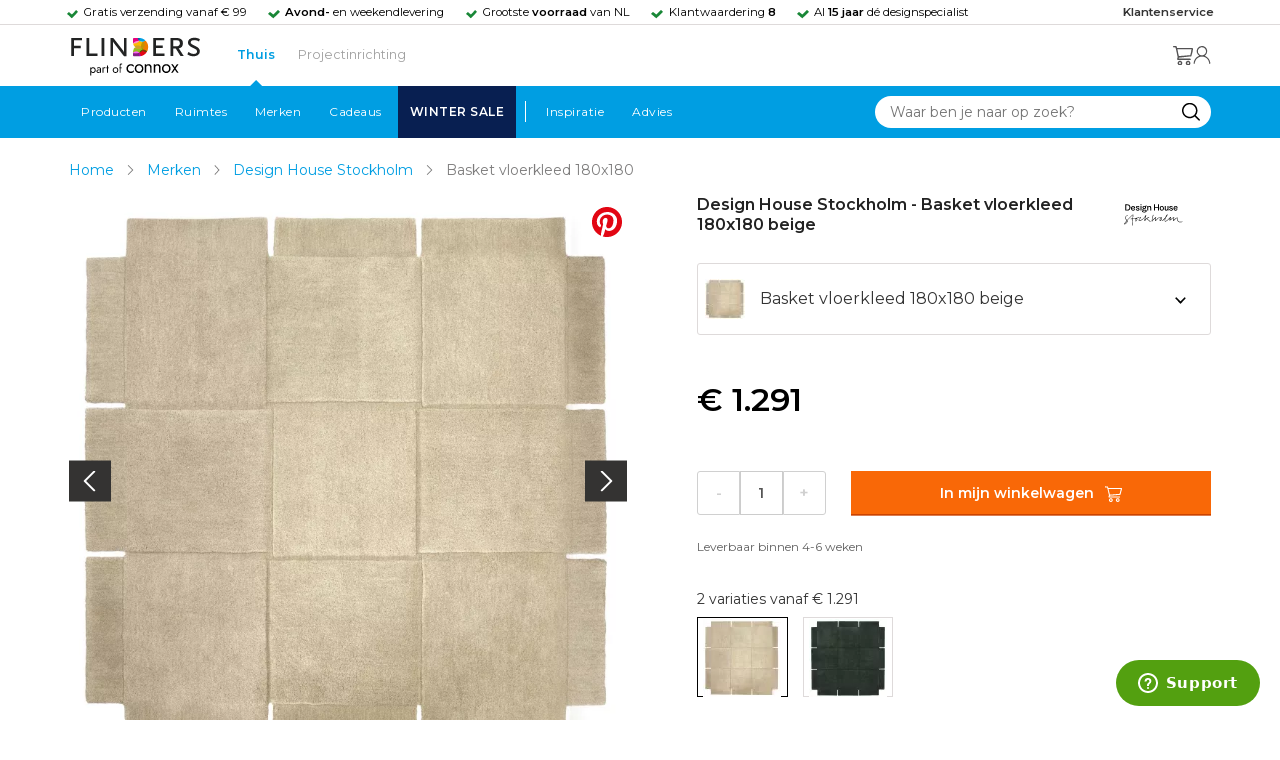

--- FILE ---
content_type: text/html; charset=utf-8
request_url: https://www.flinders.nl/design-house-stockholm-basket-vloerkleed-180x180?c=60815
body_size: 45274
content:
<!DOCTYPE html>
<html xmlns="http://www.w3.org/1999/xhtml" xml:lang="nl-nl" lang="nl-nl">
    <head>
        <meta http-equiv="Content-Type" content="text/html; charset=utf-8"/>
<title>Design House Stockholm Basket vloerkleed 180x180 beige | Flinders</title>
<meta name="description" content="Basket vloerkleed 180x180 beige van Design House Stockholm is ontworpen door Lena Bergström | Lena Bergstr&amp;ouml;m is de ontwerper van het Basket vloerkleed…"/>
        <link href="https://www.flinders.nl/design-house-stockholm-basket-vloerkleed-180x180?c=60815" hreflang="nl-nl" rel="alternate"/>
        <link href="https://www.flinders.be/design-house-stockholm-basket-vloerkleed-180x180?c=60815" hreflang="nl-be" rel="alternate"/>
<meta http-equiv="X-UA-Compatible" content="IE=edge,chrome=1"/>
<meta name="viewport" content="width=device-width,initial-scale=1.0,user-scalable=yes"/>
<meta property="fb:app_id" content="402118530607354"/>
    <link rel="shortcut icon" href="/favicon.ico">
    <link rel="icon" sizes="16x16 32x32 64x64" href="https://www.flinders.nl/skin/frontend/responsive/default/favicon.ico">
    <link rel="icon" type="image/png" sizes="196x196" href="https://www.flinders.nl/skin/frontend/responsive/default/favicon.ico">
    <link rel="icon" type="image/png" sizes="160x160" href="https://www.flinders.nl/skin/frontend/responsive/default/favicon.ico">
    <link rel="icon" type="image/png" sizes="96x96" href="https://www.flinders.nl/skin/frontend/responsive/default/favicon.ico">
    <link rel="icon" type="image/png" sizes="64x64" href="https://www.flinders.nl/skin/frontend/responsive/default/favicon.ico">
    <link rel="icon" type="image/png" sizes="32x32" href="https://www.flinders.nl/skin/frontend/responsive/default/favicon.ico">
    <link rel="icon" type="image/png" sizes="16x16" href="https://www.flinders.nl/skin/frontend/responsive/default/favicon.ico">
    <link rel="apple-touch-icon" href="https://www.flinders.nl/skin/frontend/responsive/default/favicon.ico">
    <link rel="apple-touch-icon" sizes="114x114" href="https://www.flinders.nl/skin/frontend/responsive/default/favicon.ico">
    <link rel="apple-touch-icon" sizes="72x72" href="https://www.flinders.nl/skin/frontend/responsive/default/favicon.ico">
    <link rel="apple-touch-icon" sizes="144x144" href="https://www.flinders.nl/skin/frontend/responsive/default/favicon.ico">
    <link rel="apple-touch-icon" sizes="60x60" href="https://www.flinders.nl/skin/frontend/responsive/default/favicon.ico">
    <link rel="apple-touch-icon" sizes="120x120" href="https://www.flinders.nl/skin/frontend/responsive/default/favicon.ico">
    <link rel="apple-touch-icon" sizes="76x76" href="https://www.flinders.nl/skin/frontend/responsive/default/favicon.ico">
    <link rel="apple-touch-icon" sizes="152x152" href="https://www.flinders.nl/skin/frontend/responsive/default/favicon.ico">
    <link rel="apple-touch-icon" sizes="180x180" href="https://www.flinders.nl/skin/frontend/responsive/default/favicon.ico">
    <meta name="msapplication-TileColor" content="#FFFFFF">
    <meta name="msapplication-TileImage" content="https://www.flinders.nl/skin/frontend/responsive/default/favicon.ico">
    <meta name="msapplication-config" content="https://www.flinders.nl/browserconfig.xml">
<link rel="search" type="application/opensearchdescription+xml" href="/opensearch/nl-nl/opensearch.xml" title="Flinders Zoeken">
<link rel="stylesheet" href="https://www.flinders.nl/media/css_secure/A.3263d70db6c5431a8a0f5a416631bc04.css.pagespeed.cf.eSEcv7CgBw.css" media="all"/>
<script defer data-footer-js-skip="1" type="text/javascript" src="https://www.flinders.nl/media/js/3538bd166ab2e190b6d939e8b6458a1b.js"></script>
<link rel="canonical" href="https://www.flinders.nl/design-house-stockholm-basket-vloerkleed-180x180?c=60815"/>

                            
                                <link rel="preconnect" href="https://fonts.googleapis.com">
                                <link rel="preconnect" href="https://fonts.gstatic.com" crossorigin>
                                <link rel="preload" as="style" href="https://fonts.googleapis.com/css2?family=Montserrat:wght@400;600&display=swap">
                                <link rel="stylesheet" media="print" href="https://fonts.googleapis.com/css2?family=Montserrat:wght@400;600&display=swap" onload="this.onload=null; this.media='all'">
                                <noscript>
                                    <link rel="stylesheet" href="https://fonts.googleapis.com/css2?family=Montserrat:wght@400;600&display=swap">
                                </noscript>
                            
                        <style>body #header>navigation-searchbar-container>site-container>navigation-searchbar-content>navigation-menu-container>navigation-menu-default>ul>li.navigation-sale>a{background-color:#081f51;color:#fff}body #header>site-container>logo-icon-content>label.navigation-hamburger-container>navigation-hamburger-content>ul>li.navigation-sale>label{background-color:#081f51;color:#fff}body #header>navigation-searchbar-container>site-container>navigation-searchbar-content>navigation-menu-container>navigation-menu-default>ul>li.navigation-sale>a:hover{background-color:#fff;color:#000}body #header>site-container>logo-icon-content>label.navigation-hamburger-container>navigation-hamburger-content>ul>li.navigation-sale>label:hover{background-color:#fff;color:#000}</style>

<!-- Pinterest Tag -->
<noscript>
    <img height="1" width="1" style="display:none;" alt="" src="https://ct.pinterest.com/v3/?event=init&tid=2614252429539&noscript=1"/>
</noscript>
<!-- end Pinterest Tag -->
<script data-footer-js-skip="1" type="text/javascript">window._sqzl=window._sqzl||[];</script>
    <meta property="og:title" content="Basket vloerkleed 180x180 beige | Design House Stockholm"/>
    <meta property="og:image" content="https://www.flinders.nl/media/catalog/product/cache/1/image/9df78eab33525d08d6e5fb8d27136e95/d/e/design-house-stockholm-basket-vloerkleed-180x1801.jpg"/>
    <meta property="og:url" content="https://www.flinders.nl/design-house-stockholm-basket-vloerkleed-180x180?c=60815"/>
    <meta property="og:type" content="product"/>
    <link rel="dns-prefetch" href="//static.zdassets.com"><link rel="dns-prefetch" href="//web.cmp.usercentrics.eu"><link rel="dns-prefetch" href="//assets.pinterest.com"></head>

    <body class="catalog-product-view catalog-product-view product-design-house-stockholm-basket-vloerkleed-180x180 categorypath-wonen-woonaccessoires category-woonaccessoires" data-state="/flinders/state/sync">
        <header id="header">
    <header-usp>
    <site-container-wide>
        <header-usp-content>
            <ul class="usp-list">
                                    <li class="usp-item active">
                        Gratis verzending vanaf € 99                    </li>
                                        <li class="usp-item ">
                        <strong>Avond-</strong> en weekendlevering                    </li>
                                        <li class="usp-item ">
                        Grootste <strong>voorraad</strong> van NL                    </li>
                                        <li class="usp-item ">
                        Klantwaardering  <strong>8</strong>                    </li>
                                        <li class="usp-item ">
                        Al <strong>15 jaar</strong> dé designspecialist                    </li>
                                </ul>
            <a class="customer-service" href="/klantadvies">
                <strong>Klantenservice</strong>
            </a>
        </header-usp-content>
    </site-container-wide>
</header-usp>
    <site-container>
        <logo-icon-content>
            <label class="hamburger-icon" for="main-hamburger-button">Menu</label>
<input id="main-hamburger-button" type="checkbox">
<label for="main-hamburger-button" class="navigation-hamburger-container">
    <navigation-hamburger-content>
        <span>Menu</span>
        <ul class="navigation-content">
                            <li class="navigation-products">
                    <label for="navigation-products">
                        Producten                    </label>
                    <input type="checkbox" id="navigation-products">
                    <ul>
                        <li>
                            <label for="navigation-products" class="menu-button">
                                Terug naar hoofdmenu                            </label>
                        </li>
                        <li>
                            <label class="menu-title">
                                <a href="https://www.flinders.nl/wonen-producten">
                                    Producten                                </a>
                            </label>
                        </li>
                                                    <li>
                                <label for="Verlichting">
                                    Verlichting                                </label>
                            </li>
                            <input type="checkbox" id="Verlichting">
                            <ul class="sub-navigation-list">
                                <li>
                                    <label class="menu-button" for="Verlichting">
                                        Terug naar Producten                                    </label>
                                </li>
                                <li>
                                    <label class="menu-title">
                                        <a href="https://www.flinders.nl/wonen-verlichting">
                                            Verlichting                                        </a>
                                    </label>
                                </li>
                                                                                                                                                                                                                                                                
                                        <li>
                                                                                        <label for="Binnenverlichting" class="sub-navigation-header">
                                                    Binnenverlichting                                                </label>
                                                                                                                                <input type="checkbox" id="Binnenverlichting">
                                        <ul>
                                        <li>
                                            <label for="Binnenverlichting" class="menu-button">
                                                Terug naar Verlichting                                            </label>
                                        </li>
                                        <li>
                                            <label class="menu-title">
                                                <a href="https://www.flinders.nl/wonen-binnenverlichting">
                                                    Binnenverlichting                                                </a>
                                            </label>
                                        </li>
                                                                                    <li>
                                                <a href="https://www.flinders.nl/wonen-hanglampen">
                                                    Hanglampen                                                </a>
                                            </li>
                                                                                    <li>
                                                <a href="https://www.flinders.nl/wonen-vloerlampen">
                                                    Vloerlampen                                                </a>
                                            </li>
                                                                                    <li>
                                                <a href="https://www.flinders.nl/wonen-booglampen">
                                                    Booglampen                                                </a>
                                            </li>
                                                                                    <li>
                                                <a href="https://www.flinders.nl/wonen-wandlampen">
                                                    Wandlampen                                                </a>
                                            </li>
                                                                                    <li>
                                                <a href="https://www.flinders.nl/wonen-tafellampen">
                                                    Tafellampen                                                </a>
                                            </li>
                                                                                    <li>
                                                <a href="https://www.flinders.nl/wonen-bureaulampen">
                                                    Bureaulampen                                                </a>
                                            </li>
                                                                                    <li>
                                                <a href="https://www.flinders.nl/wonen-plafondlampen">
                                                    Plafondlampen                                                </a>
                                            </li>
                                                                                    <li>
                                                <a href="https://www.flinders.nl/wonen-spots">
                                                    Spotjes                                                </a>
                                            </li>
                                                                                    <li>
                                                <a href="https://www.flinders.nl/wonen-kroonluchters">
                                                    Kroonluchters                                                </a>
                                            </li>
                                                                                    <li>
                                                <a href="https://www.flinders.nl/binnenverlichting-badkamerlampen">
                                                    Badkamerlampen                                                </a>
                                            </li>
                                                                                    <li>
                                                <a href="https://www.flinders.nl/wonen-lichtbronnen">
                                                    Lichtbronnen                                                </a>
                                            </li>
                                                                                    <li>
                                                <a href="https://www.flinders.nl/wonen-verlichting-kinderlampen">
                                                    Kinderlampen                                                </a>
                                            </li>
                                                                                    <li>
                                                <a href="https://www.flinders.nl/rail-verlichting">
                                                    Railverlichting                                                </a>
                                            </li>
                                                                                    <li>
                                                <a href="https://www.flinders.nl/akoestische-verlichting">
                                                    Akoestische verlichting                                                </a>
                                            </li>
                                                                                    <li>
                                                <a href="https://www.flinders.nl/wonen-lamponderdelen">
                                                    Lamponderdelen                                                </a>
                                            </li>
                                                                                                                                                                                                                                                                                                                                                                <li class="item-all">
                                                        <a href="/wonen-binnenverlichting">
                                                            Alle Binnenverlichting                                                        </a>
                                                    </li>
                                                                                                                                                                                                                        </ul>
                                            </li>
                                                                                                                                                                                                                                                                                                                                                                    <li class="item-sub">
                                                <a href="/duurzaam-design?categorie2=Verlichting">
                                                    Duurzamere verlichting                                                </a>
                                            </li>
                                                                                                                                                                                                                                                                                                                                                    
                                        <li>
                                                                                        <label for="Buitenverlichting" class="sub-navigation-header">
                                                    Buitenverlichting                                                </label>
                                                                                                                                <input type="checkbox" id="Buitenverlichting">
                                        <ul>
                                        <li>
                                            <label for="Buitenverlichting" class="menu-button">
                                                Terug naar Verlichting                                            </label>
                                        </li>
                                        <li>
                                            <label class="menu-title">
                                                <a href="https://www.flinders.nl/wonen-buitenverlichting">
                                                    Buitenverlichting                                                </a>
                                            </label>
                                        </li>
                                                                                    <li>
                                                <a href="https://www.flinders.nl/wonen-buiten-tafellampen">
                                                    Buitentafellampen                                                </a>
                                            </li>
                                                                                    <li>
                                                <a href="https://www.flinders.nl/wonen-buiten-wandlampen">
                                                    Buitenwandlampen                                                </a>
                                            </li>
                                                                                    <li>
                                                <a href="https://www.flinders.nl/wonen-buiten-vloerlampen">
                                                    Staande lampen buiten                                                </a>
                                            </li>
                                                                                    <li>
                                                <a href="https://www.flinders.nl/wonen-buiten-plafondlampen">
                                                    Plafondlampen buiten                                                </a>
                                            </li>
                                                                                                                                                                                                                                                                                                                                                                <li class="item-all">
                                                        <a href="/wonen-buitenverlichting">
                                                            Alle Buitenverlichting                                                        </a>
                                                    </li>
                                                                                                                                                                                                                        </ul>
                                            </li>
                                                                                                                                                                                                                                                                                                                                                                    <li class="item-sub">
                                                <a href="/duurzaam-design?categorie2=Verlichting">
                                                    Duurzamere verlichting                                                </a>
                                            </li>
                                                                                                                                                                                </ul>
                                                    <li>
                                <label for="Meubels">
                                    Meubels                                </label>
                            </li>
                            <input type="checkbox" id="Meubels">
                            <ul class="sub-navigation-list">
                                <li>
                                    <label class="menu-button" for="Meubels">
                                        Terug naar Producten                                    </label>
                                </li>
                                <li>
                                    <label class="menu-title">
                                        <a href="https://www.flinders.nl/wonen-woonkamer">
                                            Meubels                                        </a>
                                    </label>
                                </li>
                                                                                                                                                                                                                                                                
                                        <li>
                                                                                        <label for="Stoelen" class="sub-navigation-header">
                                                    Stoelen                                                </label>
                                                                                                                                <input type="checkbox" id="Stoelen">
                                        <ul>
                                        <li>
                                            <label for="Stoelen" class="menu-button">
                                                Terug naar Meubels                                            </label>
                                        </li>
                                        <li>
                                            <label class="menu-title">
                                                <a href="https://www.flinders.nl/wonen-stoelen">
                                                    Stoelen                                                </a>
                                            </label>
                                        </li>
                                                                                    <li>
                                                <a href="https://www.flinders.nl/wonen-stoelen-eetkamerstoelen">
                                                    Eetkamerstoelen                                                </a>
                                            </li>
                                                                                    <li>
                                                <a href="https://www.flinders.nl/wonen-stoelen-barkrukken">
                                                    Barkrukken                                                </a>
                                            </li>
                                                                                    <li>
                                                <a href="https://www.flinders.nl/wonen-stoelen-fauteuils">
                                                    Fauteuils                                                </a>
                                            </li>
                                                                                    <li>
                                                <a href="https://www.flinders.nl/wonen-werkkamer-bureaustoelen">
                                                    Bureaustoelen                                                </a>
                                            </li>
                                                                                    <li>
                                                <a href="https://www.flinders.nl/wonen-tuin-tuinstoelen">
                                                    Tuinstoelen                                                </a>
                                            </li>
                                                                                                                                                                                                                                                                                                                                                                <li class="item-all">
                                                        <a href="/wonen-stoelen">
                                                            Alle Stoelen                                                        </a>
                                                    </li>
                                                                                                                                                                                                                        </ul>
                                            </li>
                                                                                                                                                                                                    
                                        <li>
                                                                                        <label for="Banken" class="sub-navigation-header">
                                                    Banken                                                </label>
                                                                                                                                <input type="checkbox" id="Banken">
                                        <ul>
                                        <li>
                                            <label for="Banken" class="menu-button">
                                                Terug naar Meubels                                            </label>
                                        </li>
                                        <li>
                                            <label class="menu-title">
                                                <a href="https://www.flinders.nl/wonen-banken-banken">
                                                    Banken                                                </a>
                                            </label>
                                        </li>
                                                                                    <li>
                                                <a href="https://www.flinders.nl/banken-zitbanken">
                                                    Zitbanken                                                </a>
                                            </li>
                                                                                    <li>
                                                <a href="https://www.flinders.nl/wonen-banken-hoekbanken">
                                                    Hoekbanken                                                </a>
                                            </li>
                                                                                    <li>
                                                <a href="https://www.flinders.nl/wonen-tuin-tuinbanken">
                                                    Tuinbanken                                                </a>
                                            </li>
                                                                                    <li>
                                                <a href="https://www.flinders.nl/banken-slaapbanken">
                                                    Slaapbanken                                                </a>
                                            </li>
                                                                                                                                                                                                                                                </ul>
                                            </li>
                                                                                                                                                                                                    
                                        <li>
                                                                                        <label for="Bedden" class="sub-navigation-header">
                                                    Bedden                                                </label>
                                                                                                                                <input type="checkbox" id="Bedden">
                                        <ul>
                                        <li>
                                            <label for="Bedden" class="menu-button">
                                                Terug naar Meubels                                            </label>
                                        </li>
                                        <li>
                                            <label class="menu-title">
                                                <a href="https://www.flinders.nl/wonen-slaapkamer-bedden">
                                                    Bedden                                                </a>
                                            </label>
                                        </li>
                                                                                    <li>
                                                <a href="https://www.flinders.nl/wonen-slaapkamer-tweepersoonsbedden">
                                                    Tweepersoonsbedden                                                </a>
                                            </li>
                                                                                    <li>
                                                <a href="https://www.flinders.nl/wonen-kinderkamer-kinderbedden">
                                                    Kinderbedden                                                </a>
                                            </li>
                                                                                                                                                                                                                                                                                                                                                                <li class="item-all">
                                                        <a href="/wonen-slaapkamer-bedden">
                                                            Alle Bedden                                                        </a>
                                                    </li>
                                                                                                                                                                                                                        </ul>
                                            </li>
                                                                                                                                                                                                    
                                        <li>
                                                                                        <a class="sub-navigation-header" href="https://www.flinders.nl/wonen-kantoor-inrichting">
                                                    Kantoorinrichting                                                </a>
                                                                                                                                </li>
                                                                                                                                                                                                                                                                                                                                                                                                                                                                                                                                                                                                                        
                                        <li>
                                                                                        <label for="Tafels" class="sub-navigation-header">
                                                    Tafels                                                </label>
                                                                                                                                <input type="checkbox" id="Tafels">
                                        <ul>
                                        <li>
                                            <label for="Tafels" class="menu-button">
                                                Terug naar Meubels                                            </label>
                                        </li>
                                        <li>
                                            <label class="menu-title">
                                                <a href="https://www.flinders.nl/wonen-tafels">
                                                    Tafels                                                </a>
                                            </label>
                                        </li>
                                                                                    <li>
                                                <a href="https://www.flinders.nl/wonen-tafels-eettafels">
                                                    Eettafels                                                </a>
                                            </li>
                                                                                    <li>
                                                <a href="https://www.flinders.nl/wonen-tafels-salontafels">
                                                    Salontafels                                                </a>
                                            </li>
                                                                                    <li>
                                                <a href="https://www.flinders.nl/wonen-tafels-bijzettafels">
                                                    Bijzettafels                                                </a>
                                            </li>
                                                                                    <li>
                                                <a href="https://www.flinders.nl/wonen-tuin-tuintafels">
                                                    Tuintafels                                                </a>
                                            </li>
                                                                                    <li>
                                                <a href="https://www.flinders.nl/wonen-tafels-bureaus">
                                                    Bureaus                                                </a>
                                            </li>
                                                                                    <li>
                                                <a href="https://www.flinders.nl/wonen-tafels-sidetables-wandtafels">
                                                    Sidetables                                                </a>
                                            </li>
                                                                                    <li>
                                                <a href="https://www.flinders.nl/wonen-tafels-trolleys">
                                                    Trolleys                                                </a>
                                            </li>
                                                                                                                                                                                                                                                                                                                                                                <li class="item-all">
                                                        <a href="/wonen-tafels">
                                                            Alle Tafels                                                        </a>
                                                    </li>
                                                                                                                                                                                                                        </ul>
                                            </li>
                                                                                                                                                                                                    
                                        <li>
                                                                                        <label for="Kasten" class="sub-navigation-header">
                                                    Kasten                                                </label>
                                                                                                                                <input type="checkbox" id="Kasten">
                                        <ul>
                                        <li>
                                            <label for="Kasten" class="menu-button">
                                                Terug naar Meubels                                            </label>
                                        </li>
                                        <li>
                                            <label class="menu-title">
                                                <a href="https://www.flinders.nl/wonen-kasten">
                                                    Kasten                                                </a>
                                            </label>
                                        </li>
                                                                                    <li>
                                                <a href="https://www.flinders.nl/wonen-kasten-dressoirs">
                                                    Dressoirs                                                </a>
                                            </li>
                                                                                    <li>
                                                <a href="https://www.flinders.nl/wonen-kasten-wandkasten">
                                                    Wandkasten                                                </a>
                                            </li>
                                                                                    <li>
                                                <a href="https://www.flinders.nl/wonen-kasten-boekenkasten">
                                                    Boekenkasten                                                </a>
                                            </li>
                                                                                                                                                                                                                                                                                                                                                                <li class="item-all">
                                                        <a href="/wonen-kasten">
                                                            Alle Kasten                                                        </a>
                                                    </li>
                                                                                                                                                                                                                        </ul>
                                            </li>
                                                                                                                                                                                                                                                                                                                                                                    <li class="item-sub">
                                                <a href="/duurzaam-design?categorie2=Meubels">
                                                    Duurzamere meubels                                                </a>
                                            </li>
                                                                                                                                                                                                                    <li class="item-sub">
                                                <a href="/wonen-tuin">
                                                     Tuinmeubels                                                </a>
                                            </li>
                                                                                                                                                                                </ul>
                                                    <li>
                                <label for="Accessoires">
                                    Accessoires                                </label>
                            </li>
                            <input type="checkbox" id="Accessoires">
                            <ul class="sub-navigation-list">
                                <li>
                                    <label class="menu-button" for="Accessoires">
                                        Terug naar Producten                                    </label>
                                </li>
                                <li>
                                    <label class="menu-title">
                                        <a href="https://www.flinders.nl/accessoires">
                                            Accessoires                                        </a>
                                    </label>
                                </li>
                                                                                                                                                                                                                                                                
                                        <li>
                                                                                        <label for="Woonaccessoires" class="sub-navigation-header">
                                                    Woonaccessoires                                                </label>
                                                                                                                                <input type="checkbox" id="Woonaccessoires">
                                        <ul>
                                        <li>
                                            <label for="Woonaccessoires" class="menu-button">
                                                Terug naar Accessoires                                            </label>
                                        </li>
                                        <li>
                                            <label class="menu-title">
                                                <a href="https://www.flinders.nl/wonen-woonaccessoires">
                                                    Woonaccessoires                                                </a>
                                            </label>
                                        </li>
                                                                                    <li>
                                                <a href="https://www.flinders.nl/wonen-tuin-plantenbakken">
                                                    Bloempotten                                                </a>
                                            </li>
                                                                                    <li>
                                                <a href="https://www.flinders.nl/wonen-woonaccessoires-kandelaars">
                                                    Kaarsen & kandelaars                                                </a>
                                            </li>
                                                                                    <li>
                                                <a href="https://www.flinders.nl/wonen-hal-kapstokken">
                                                    Kapstokken                                                </a>
                                            </li>
                                                                                    <li>
                                                <a href="https://www.flinders.nl/wonen-woonaccessoires-sierkussens">
                                                    Sierkussens                                                </a>
                                            </li>
                                                                                    <li>
                                                <a href="https://www.flinders.nl/wonen-woonaccessoires-vazen">
                                                    Vazen                                                </a>
                                            </li>
                                                                                    <li>
                                                <a href="https://www.flinders.nl/wonen-accessoires-woonaccessoires-vloerkleden">
                                                    Vloerkleden                                                </a>
                                            </li>
                                                                                                                                                                                                                                                                                                                                                                <li class="item-all">
                                                        <a href="/wonen-accessoires">
                                                            Alle Woonaccessoires                                                        </a>
                                                    </li>
                                                                                                                                                                                                                        </ul>
                                            </li>
                                                                                                                                                                                                    
                                        <li>
                                                                                        <label for="Badkameraccessoires" class="sub-navigation-header">
                                                    Badkameraccessoires                                                </label>
                                                                                                                                <input type="checkbox" id="Badkameraccessoires">
                                        <ul>
                                        <li>
                                            <label for="Badkameraccessoires" class="menu-button">
                                                Terug naar Accessoires                                            </label>
                                        </li>
                                        <li>
                                            <label class="menu-title">
                                                <a href="https://www.flinders.nl/wonen-badkamer-design">
                                                    Badkameraccessoires                                                </a>
                                            </label>
                                        </li>
                                                                                    <li>
                                                <a href="https://www.flinders.nl/wonen-badkamer-badtextiel-design">
                                                    Badtextiel                                                </a>
                                            </li>
                                                                                    <li>
                                                <a href="https://www.flinders.nl/badkamer-prullenbakken-design">
                                                    Prullenbakken                                                </a>
                                            </li>
                                                                                    <li>
                                                <a href="https://www.flinders.nl/wonen-badkamer-toiletaccessoires-design">
                                                    Toiletaccessoires                                                </a>
                                            </li>
                                                                                                                                                                                                                                                                                                                                                                <li class="item-all">
                                                        <a href="/wonen-badkamer-design">
                                                            Alle badkameraccessoires                                                        </a>
                                                    </li>
                                                                                                                                                                                                                        </ul>
                                            </li>
                                                                                                                                                                                                    
                                        <li>
                                                                                        <label for="Slaapkameraccessoires" class="sub-navigation-header">
                                                    Slaapkameraccessoires                                                </label>
                                                                                                                                <input type="checkbox" id="Slaapkameraccessoires">
                                        <ul>
                                        <li>
                                            <label for="Slaapkameraccessoires" class="menu-button">
                                                Terug naar Accessoires                                            </label>
                                        </li>
                                        <li>
                                            <label class="menu-title">
                                                <a href="https://www.flinders.nl/slaapkamer-accessoires">
                                                    Slaapkameraccessoires                                                </a>
                                            </label>
                                        </li>
                                                                                    <li>
                                                <a href="https://www.flinders.nl/wonen-slaapkamer-bedspreien">
                                                    Bedspreien & plaids                                                </a>
                                            </li>
                                                                                    <li>
                                                <a href="https://www.flinders.nl/accessoires-slaapkamer-dekbedovertrekken">
                                                    Beddengoed                                                </a>
                                            </li>
                                                                                                                                                                                                                                                                                                                                                                <li class="item-all">
                                                        <a href="/slaapkamer-accessoires">
                                                            Alle slaapkameraccessoires                                                        </a>
                                                    </li>
                                                                                                                                                                                                                        </ul>
                                            </li>
                                                                                                                                                                                                    
                                        <li>
                                                                                        <a class="sub-navigation-header" href="https://www.flinders.nl/wonen-accessoires-huisdieraccessoires">
                                                    Huisdieraccessoires                                                </a>
                                                                                                                                </li>
                                                                                                                                                                                                                                                                                                                        
                                        <li>
                                                                                        <a class="sub-navigation-header" href="https://www.flinders.nl/wonen-accessoires-travel-onderweg">
                                                    Onderweg                                                </a>
                                                                                                                                </li>
                                                                                                                                                                                                                                                                                                                                                                                                                                                                                                                                                                                                                        
                                        <li>
                                                                                        <label for="Wanddecoratie" class="sub-navigation-header">
                                                    Wanddecoratie                                                </label>
                                                                                                                                <input type="checkbox" id="Wanddecoratie">
                                        <ul>
                                        <li>
                                            <label for="Wanddecoratie" class="menu-button">
                                                Terug naar Accessoires                                            </label>
                                        </li>
                                        <li>
                                            <label class="menu-title">
                                                <a href="https://www.flinders.nl/wonen-woonaccessoires-wanddecoratie">
                                                    Wanddecoratie                                                </a>
                                            </label>
                                        </li>
                                                                                    <li>
                                                <a href="https://www.flinders.nl/wonen-accessoires-posters-schilderijen">
                                                    Posters & schilderijen                                                </a>
                                            </li>
                                                                                    <li>
                                                <a href="https://www.flinders.nl/wonen-woonaccessoires-spiegels">
                                                    Spiegels                                                </a>
                                            </li>
                                                                                    <li>
                                                <a href="https://www.flinders.nl/wonen-accessoires-wandplanken">
                                                    Wandplanken                                                </a>
                                            </li>
                                                                                                                                                                                                                                                                                                                                                                <li class="item-all">
                                                        <a href="/wonen-woonaccessoires-wanddecoratie">
                                                            Alle wanddecoratie                                                        </a>
                                                    </li>
                                                                                                                                                                                                                        </ul>
                                            </li>
                                                                                                                                                                                                    
                                        <li>
                                                                                        <label for="Koken & tafelen" class="sub-navigation-header">
                                                    Koken & tafelen                                                </label>
                                                                                                                                <input type="checkbox" id="Koken & tafelen">
                                        <ul>
                                        <li>
                                            <label for="Koken & tafelen" class="menu-button">
                                                Terug naar Accessoires                                            </label>
                                        </li>
                                        <li>
                                            <label class="menu-title">
                                                <a href="https://www.flinders.nl/wonen-tafelaccessoires">
                                                    Koken & tafelen                                                </a>
                                            </label>
                                        </li>
                                                                                    <li>
                                                <a href="https://www.flinders.nl/wonen-tafelaccessoires-dienbladen">
                                                    Dienbladen & snijplanken                                                </a>
                                            </li>
                                                                                    <li>
                                                <a href="https://www.flinders.nl/wonen-tafelaccessoires-glazen-en-mokken">
                                                    Glazen                                                </a>
                                            </li>
                                                                                    <li>
                                                <a href="https://www.flinders.nl/wonen-tafelaccessoires-karaffen">
                                                    Karaffen                                                </a>
                                            </li>
                                                                                    <li>
                                                <a href="https://www.flinders.nl/wonen-tafelaccessoires-koffiepotten-perculators">
                                                    Koffiemakers                                                </a>
                                            </li>
                                                                                    <li>
                                                <a href="https://www.flinders.nl/accessoires-tafelaccessoires-peper-zoutmolens">
                                                    Peper- en zoutmolens                                                </a>
                                            </li>
                                                                                                                                                                                                                                                                                                                                                                <li class="item-all">
                                                        <a href="/wonen-tafelaccessoires">
                                                            Alle Koken &amp; tafelen                                                        </a>
                                                    </li>
                                                                                                                                                                                                                        </ul>
                                            </li>
                                                                                                                                                                                                    
                                        <li>
                                                                                        <label for="Servies" class="sub-navigation-header">
                                                    Servies                                                </label>
                                                                                                                                <input type="checkbox" id="Servies">
                                        <ul>
                                        <li>
                                            <label for="Servies" class="menu-button">
                                                Terug naar Accessoires                                            </label>
                                        </li>
                                        <li>
                                            <label class="menu-title">
                                                <a href="https://www.flinders.nl/wonen-tafelaccessoires-servies">
                                                    Servies                                                </a>
                                            </label>
                                        </li>
                                                                                    <li>
                                                <a href="https://www.flinders.nl/wonen-servies-borden">
                                                    Borden                                                </a>
                                            </li>
                                                                                    <li>
                                                <a href="https://www.flinders.nl/wonen-servies-mokken-kopjes">
                                                    Mokken & kopjes                                                </a>
                                            </li>
                                                                                    <li>
                                                <a href="https://www.flinders.nl/wonen-servies-kommen">
                                                    Schaaltjes & kommen                                                </a>
                                            </li>
                                                                                    <li>
                                                <a href="https://www.flinders.nl/wonen-tafelaccessoires-schalen">
                                                    Schalen                                                </a>
                                            </li>
                                                                                                                                                                                                                                                                                                                                                                <li class="item-all">
                                                        <a href="/wonen-tafelaccessoires-servies">
                                                            Alle servies                                                        </a>
                                                    </li>
                                                                                                                                                                                                                        </ul>
                                            </li>
                                                                                                                                                                                                                                                                                                                                                                    <li class="item-sub">
                                                <a href="/duurzaam-design?categorie2=Accessoires">
                                                    Duurzamere accessoires                                                </a>
                                            </li>
                                                                                                                                                                                </ul>
                                                <li>
    <label for="custom-navigation">Tuin</label>
</li>
<input type="checkbox" id="custom-navigation">
<ul class="sub-navigation-list">
    <li>
        <label class="menu-button" for="custom-navigation">
            Terug naar Producten        </label>
    </li>
    <li>
        <label class="menu-title"><a href="/wonen-tuin">Tuin</a></label>
    </li>
    <li>
        <label for="tuinmeubelen" class="sub-navigation-header">
            Tuinmeubelen
        </label>
        <input type="checkbox" id="tuinmeubelen">
        <ul>
            <li><label for="tuinmeubelen" class="menu-button">Terug naar Tuinmeubelen</label></li>
            <li><label class="menu-title"><a href="/wonen-tuin?garden_furniture=Meubels">Tuinmeubelen</a></label></li>
            <li><a href="/wonen-tuin-tuinstoelen-1">Tuinstoelen</a></li>
            <li><a href="/tuin-fauteuils">Tuin Fauteuils</a></li>
            <li><a href="/tuin-tuintafels">Tuintafels</a></li>
            <li><a href="/tuin-tuinbanken">Tuinbanken</a></li>
            <li><a href="/wonen-tuin-loungebanken">Loungesets</a></li>
            <li><a href="/wonen-tuin-tuinsets">Tuinsets</a></li>
            <li><a href="/wonen-tuin-hangmatten">Hangmatten</a></li>
            <li class="item-all"><a href="/wonen-tuin?garden_furniture=Meubels">Alle Tuinmeubelen</a></li>
        </ul>
        <label for="buitenverlichting" class="sub-navigation-header">
            Buitenverlichting
        </label>
        <input type="checkbox" id="buitenverlichting">
        <ul>
            <li><label for="buitenverlichting" class="menu-button">Terug naar Buitenverlichting</label></li>
            <li><label class="menu-title"><a href="/wonen-buitenverlichting">Buitenverlichting</a></label></li>
            <li><a href="/tuin-wandlampen">Wandlampen buiten</a></li>
            <li><a href="/tuin-tafellampen">Tafellampen buiten</a></li>
            <li><a href="/tuin-vloerlampen">Vloerlampen buiten</a></li>
            <li class="item-all"><a href="/wonen-buitenverlichting">Alle Buitenverlichting</a></li>
        </ul>
        <label for="tuinaccessoires" class="sub-navigation-header">
            Tuinaccessoires
        </label>
        <input type="checkbox" id="tuinaccessoires">
        <ul>
            <li><label for="tuinaccessoires" class="menu-button">Terug naar Tuinaccessoires</label></li>
            <li><label class="menu-title"><a href="/wonen-tuin-tuin-accessoires">Tuinaccessoires</a></label></li>
            <li><a href="/tuin-plantenbakken">Plantenbakken</a></li>
            <li><a href="/wonen-tuin-parasols">Parasols</a></li>
            <li><a href="/wonen-tuin-tuinkussens">Tuinkussens</a></li>
            <li><a href="/wonen-tuin-buitenkleden">Buitenkleden</a></li>
            <li><a href="/wonen-tuin-hottubs">Hottubs</a></li>
            <li class="item-all"><a href="/wonen-tuin-tuin-accessoires">Alle Tuinaccessoires</a></li>
        </ul>
    </li>
</ul>
                        <li>
                            <a href="/categorieen">
                                Alle productsoorten                            </a>
                        </li>
                    </ul>
                </li>
                <li class="navigation-spaces">
                    <label for="navigation-spaces">
                        Ruimtes                    </label>
                    <input type="checkbox" id="navigation-spaces">
                    <ul>
                        <li>
                            <label for="navigation-spaces" class="menu-button">
                                Terug naar hoofdmenu                            </label>
                        </li>
                        <li>
                            <label class="menu-title">
                                <a href="https://www.flinders.nl/ruimtes">
                                    Ruimtes                                </a>
                            </label>
                        </li>
                                                    
<!-- nav-spaces-shop-mobile -->
  <li class="visible-xs"><a href="/woonkamer">Woonkamer</a></li>
                        <li class="visible-xs"><a href="/eetkamer-keuken">Eetkamer</a></li>
                        <li class="visible-xs"><a href="/wonen-hal">Hal</a></li>
                        <li class="visible-xs"><a href="/wonen-werkkamer">Werkkamer</a></li>
                        <li class="visible-xs"><a href="/wonen-slaapkamer">Slaapkamer</a></li>
                        <li class="visible-xs"><a href="/wonen-kinderkamer">Kinderkamer</a></li>
                        <li class="visible-xs"><a href="/wonen-badkamer">Badkamer</a></li>
                        <li class="visible-xs"><a href="/wonen-tuin">Tuin</a></li>                                            </ul>
                </li>
                <li class="navigation-brands">
                    <label for="navigation-brands">
                        Merken                    </label>
                    <input type="checkbox" id="navigation-brands">
                    <ul>
                        <li>
                            <label for="navigation-brands" class="menu-button">
                                Terug naar hoofdmenu                            </label>
                        </li>
                        <li>
                            <label class="menu-title nav-forward">
                                <a href="https://www.flinders.nl/merken">
                                    Bekijk alle merken                                </a>
                            </label>
                        </li>
                        <navigation-top-brands>
                            <li><a href="https://www.flinders.nl/andtradition-design">&amp;Tradition</a></li><li><a href="https://www.flinders.nl/artemide-lampen">Artemide</a></li><li><a href="https://www.flinders.nl/audo-copenhagen">Audo Copenhagen</a></li><li><a href="https://www.flinders.nl/bolia">Bolia</a></li><li><a href="https://www.flinders.nl/dcw-editions">DCWéditions </a></li><li><a href="https://www.flinders.nl/fatboy">Fatboy</a></li><li><a href="https://www.flinders.nl/ferm-living-design">Ferm Living</a></li><li><a href="https://www.flinders.nl/fermob">Fermob</a></li><li><a href="https://www.flinders.nl/flos-lampen">Flos</a></li><li><a href="https://www.flinders.nl/foscarini-lampen">Foscarini</a></li><li><a href="https://www.flinders.nl/gubi">Gubi</a></li><li><a href="https://www.flinders.nl/hay-design">Hay</a></li><li><a href="https://www.flinders.nl/hkliving">HKliving</a></li><li><a href="https://www.flinders.nl/houe">HOUE</a></li><li><a href="https://www.flinders.nl/kartell-design">Kartell</a></li><li><a href="https://www.flinders.nl/louis-poulsen">Louis Poulsen</a></li><li><a href="https://www.flinders.nl/luceplan-lampen">Luceplan</a></li><li><a href="https://www.flinders.nl/moooi-design">Moooi</a></li><li><a href="https://www.flinders.nl/muuto-design">Muuto</a></li><li><a href="https://www.flinders.nl/normann-copenhagen-design">Normann Copenhagen</a></li><li><a href="https://www.flinders.nl/nuuck">Nuuck</a></li><li><a href="https://www.flinders.nl/petite-friture">Petite Friture</a></li><li><a href="https://www.flinders.nl/pols-potten">POLSPOTTEN</a></li><li><a href="https://www.flinders.nl/secto-design">Secto Design</a></li><li><a href="https://www.flinders.nl/string">String Furniture</a></li><li><a href="https://www.flinders.nl/studio-zondag">Studio Zondag</a></li><li><a href="https://www.flinders.nl/umage">Umage</a></li><li><a href="https://www.flinders.nl/vitra">Vitra</a></li><li><a href="https://www.flinders.nl/weltevree">Weltevree</a></li><li><a href="https://www.flinders.nl/zuiver">Zuiver</a></li>                        </navigation-top-brands>
                        <li>
                            <label class="menu-title">
                                <a href="/ontwerpers">
                                    Ontwerpers                                </a>
                            </label>
                        </li>
                    </ul>
                </li>
                                <li class="navigation-gifts">
                    <label for="navigation-gifts">
                        Cadeaus                    </label>
                    <input type="checkbox" id="navigation-gifts">
                    <ul>
                        <li>
                            <label for="navigation-gifts" class="menu-button">
                                Terug naar hoofdmenu                            </label>
                        </li>
                        <li>
                            <label class="menu-title">
                                <a href="/wonen-cadeaus">
                                    Cadeaus                                </a>
                            </label>
                        </li>
                        
<!-- nav-gifts-mobile -->
                        <li class="visible-xs"><a href="/wonen-cadeaus-altijd-goed">Altijd goed</a></li>
                        <li class="visible-xs"><a href="/wonen-cadeaus-verhuizing">Nieuwe woning</a></li>
                        <li class="visible-xs"><a href="/wonen-cadeaus-huwelijk">Huwelijk</a></li>
                        <li class="visible-xs"><a href="/wonen-cadeaus-verjaardag">Verjaardag</a></li>
                        <li class="visible-xs"><a href="/wonen-cadeaus-geboorte">Geboorte</a></li>
                        <li class="visible-xs"><a href="/cadeaubon">Cadeaubonnen</a></li>
                     

<!---
                        <li class="visible-xs"><a href="/wonen-cadeaus-moederdag">Moederdag</a></li>
                        <li class="visible-xs"><a href="/wonen-cadeaus-vaderdag">Vaderdag</a></li>       
                        <li class="visible-xs"><a href="/wonen-cadeaus-feestdagen">Feestdagen</a></li>
--->                    </ul>
                </li>
                                <li class="navigation-sale">
                    <label for="navigation-sale">
                        WINTER SALE                    </label>
                    <input type="checkbox" id="navigation-sale">
                    <ul>
                        <li>
                            <label for="navigation-sale" class="menu-button">
                                Terug naar hoofdmenu                            </label>
                        </li>
                        <li>
                            <label class="menu-title nav-forward">
                                <a href="/sale-design-meubel-outlet">
                                    WINTER SALE                                </a>
                            </label>
                        </li>
                        <li>
                            <a href="/sale-design-meubel-outlet?categorie2=Meubels">Meubels</a>
                        </li>
                        <li>
                            <a href="/sale-design-meubel-outlet?categorie2=Verlichting">Verlichting</a>
                        </li>
                        <li>
                            <a href="/sale-design-meubel-outlet?categorie2=Accessoires">Accessoires</a>
                        </li>
                        <li>
                            <a href="/sale-outlet-tuin">Tuin</a>
                        </li>
                        <li>
                            <a class="red" href="/sale-design-meubel-outlet?discount_rate_group=50%25+en+meer&tweedekans-filter=Nee">Topdeals</a>
                        </li>
                                                                        <li>
                            <label class="non-url">
                                Promoties
                            </label>
                        </li>
                                                <li>
                            <a href="https://www.flinders.nl/kartell-design">Kartell: met -15%</a>
                        </li>
                                                <li>
                            <a href="/ethnicraft">Ethnicraft: op alles -10%</a>
                        </li>
                                                <li>
                            <a href="https://www.flinders.nl/normann-copenhagen-design">Normann Copenhagen: op alles -20%</a>
                        </li>
                                                <li>
                            <a href="https://www.flinders.nl/louis-poulsen">Louis Poulsen: tot -27%</a>
                        </li>
                                                <li>
                            <a href="https://www.flinders.nl/string">String: tot -15%</a>
                        </li>
                                                <li>
                            <a href="https://www.flinders.nl/carl-hansen">Carl Hansen & Søn: in de spotlight met -20%</a>
                        </li>
                                                                    </ul>
                </li>
                                    <li class="navigation-inspiration">
                        <label for="navigation-inspiration">
                            Inspiratie                        </label>
                        <input type="checkbox" id="navigation-inspiration">
                        <ul>
                            <li>
                                <label for="navigation-inspiration" class="menu-button">
                                    Terug naar hoofdmenu                                </label>
                            </li>
                            <li>
                                <label class="menu-title">
                                    <a href="https://www.flinders.nl/wooninspiratie">
                                        Inspiratie                                    </a>
                                </label>
                            </li>
                                                                                        <li>
                                    <a href="/wooninspiratie/inspiratiefotos">
                                        Inspiratiefoto's                                    </a>
                                </li>
                                                            <li>
                                    <a href="/wooninspiratie/trends">
                                        Trends                                    </a>
                                </li>
                                                            <li>
                                    <a href="/wooninspiratie/binnenkijken">
                                        Binnenkijken                                    </a>
                                </li>
                                                            <li>
                                    <a href="/wooninspiratie/woonstijlen">
                                        Woonstijlen                                    </a>
                                </li>
                                                            <li>
                                    <a href="/wooninspiratie/myflinders">
                                        #Myflinders                                    </a>
                                </li>
                                                            <li>
                                    <a href="/magazine">
                                        Flinders Magazine                                    </a>
                                </li>
                                                    </ul>
                    </li>
                                                    <li class="navigation-blog">
                        <label for="navigation-blog">
                            Advies                        </label>
                        <input type="checkbox" id="navigation-blog">
                        <ul>
                            <li>
                                <label for="navigation-blog" class="menu-button">
                                    Terug naar hoofdmenu                                </label>
                            </li>
                            <li>
                                <label class="menu-title">
                                    <a href="https://www.flinders.nl/adviesmodule">
                                        Advies                                    </a>
                                </label>
                            </li>
                                                            <li>
                                    <a href="/wooninspiratie/binnenkijken">
                                        Binnenkijken in de mooiste interieurs                                    </a>
                                </li>
                                                            <li>
                                    <a href="/adviesmodule/verlichting">
                                        Alles over verlichting                                    </a>
                                </li>
                                                            <li>
                                    <a href="/adviesmodule/indeling-styling">
                                        Indeling en styling                                    </a>
                                </li>
                                                            <li>
                                    <a href="/adviesmodule/trends">
                                        Woontrends                                     </a>
                                </li>
                                                            <li>
                                    <a href="/adviesmodule/onderhoud">
                                        Onderhoud                                    </a>
                                </li>
                                                            <li>
                                    <a href="/adviesmodule/keuzegids">
                                        Keuzegids                                    </a>
                                </li>
                                                            <li>
                                    <a href="/adviesmodule/kleuradvies">
                                        Kleuradvies                                    </a>
                                </li>
                                                    </ul>
                    </li>
                                                    <li class="navigation-office">
                        <a href="https://www.flinders.nl/kantoor">
                            Projectinrichting                        </a>
                    </li>
                                                                            </ul>
    </navigation-hamburger-content>
</label>
            <flinders-logo-container>
    <a href="https://www.flinders.nl" title="Flinders Design" class="logo-link">
        <img class="logo-image" width="165" height="30" src="/skin/frontend/responsive/default/img/flinderslogo_connox.svg" alt="Flinders Design">
    </a>
</flinders-logo-container>            <top-nav-component>
    <ul>
                    <li class="active">
                <a href="https://www.flinders.nl">Thuis</a>
            </li>
                    <li class="">
                <a href="https://www.flinders.nl/kantoor">Projectinrichting</a>
            </li>
            </ul>
</top-nav-component>            <flinders-icons-container>
    <div class="cart">
        <a href="https://www.flinders.nl/checkout/cart" title="Winkelwagen" class="cart-icon">
            <img src="https://www.flinders.nl/skin/frontend/responsive/default/img/header-cart.svg" height="20" width="20" alt="Winkelwagen" title="Winkelwagen">
            <span class="badge hidden" data-bind="data.cart.qty">?</span>
        </a>
        <div class="submenu hidden">
            <div class="cart-products">
                <cart-row>
                    <img src="">
                    <qty-name-price>
                        <a href="#">
                            <div class="product-name">
                                <span class="brand"></span>
                                <span class="product"></span>
                            </div>
                            <div class="product-price">
                                <span class="qty"></span>
                                <span class="price"></span>
                            </div>
                        </a>
                    </qty-name-price>
                    <cart-remove><a href="#"></a></cart-remove>
                </cart-row>
            </div>
            <div class="cart-info">
                <cart-subtotal>
                    <span>Subtotaal</span>
                    <span class="value"></span>
                </cart-subtotal>
                <go-to-cart>
                    <a href="https://www.flinders.nl/checkout/onepage" class="button-green">
                        <span>
                            Bestellen                        </span>
                    </a>
                    <a href="https://www.flinders.nl/checkout/cart">
                        <span>
                            Bekijk winkelwagen                        </span>
                    </a>
                    <span>
                        Tip: <a href="https://www.flinders.nl/customer/account/login">log in</a> of <a href="https://www.flinders.nl/customer/account/create">maak een account</a> aan om je winkelwagen ook op andere apparaten te bekijken                    </span>
                </go-to-cart>
            </div>
        </div>
    </div>

    <a href="https://www.flinders.nl/customer/account" title="Inloggen" class="account">
        <img src="https://www.flinders.nl/skin/frontend/responsive/default/img/header-account.svg" height="18" width="18" alt="Inloggen" title="Inloggen">
    </a>
    <label for="header-account" class="account">
        <input id="header-account" type="checkbox" name="menu" onclick="document.getElementById('header-cart').checked = false;"/>
        <img src="https://www.flinders.nl/skin/frontend/responsive/default/img/header-account.svg" height="18" width="18" alt="Mijn account" title="Mijn account">
        <div class="submenu">
            <a href="https://www.flinders.nl/customer/account">Dashboard</a>
            <a href="https://www.flinders.nl/customer/account/edit">Mijn gegevens</a>
            <a href="https://www.flinders.nl/sales/order/history">Mijn bestellingen</a>
            <a href="https://www.flinders.nl/customer/account/rmalist">Mijn retouren</a>
            <a href="https://www.flinders.nl/customer/address">Mijn adresboek</a>
            <a href="https://www.flinders.nl/customer/account/logout">Uitloggen</a>
        </div>
    </label>
</flinders-icons-container>
        </logo-icon-content>
    </site-container>

    <navigation-searchbar-container>
        <site-container>
            <navigation-searchbar-content>
                <navigation-menu-container>
            <navigation-menu-default>
            <ul>
                <li class="navigation-products">
                    <a href="https://www.flinders.nl/wonen-producten">
                        Producten                    </a>
                </li>
                <li class="navigation-spaces">
                    <a href="https://www.flinders.nl/ruimtes">
                        Ruimtes                    </a>
                </li>
                <li class="navigation-brands">
                    <a href="https://www.flinders.nl/merken">Merken</a>
                </li>
                                
<!-- nav-gifts -->

                <li class="navigation-gifts">
                    <a href="/wonen-cadeaus">
                        Cadeaus                    </a>
                </li>
                                <li class="navigation-sale">
                    <a class="border-right" href="/sale-design-meubel-outlet">WINTER SALE</a>
                </li>
                                    <li class="navigation-inspiration">
                        <a href="https://www.flinders.nl/wooninspiratie">
                            Inspiratie                        </a>
                    </li>
                                                    <li class="navigation-blog">
                        <a href="https://www.flinders.nl/adviesmodule">
                            Advies                        </a>
                    </li>
                            </ul>
        </navigation-menu-default>
    
    
    </navigation-menu-container>

                <search-bar>
    <form action="https://www.flinders.nl/catalogsearch/result" method="get">
        <search-bar-menu>
            <input type="text" name="q" placeholder="Waar ben je naar op zoek?" maxlength="128" autocomplete="off" data-suggestion="https://www.flinders.nl/catalogsearch/ajax/suggest"/>
            <button type="submit" aria-label="Zoeken">
                <span>Zoeken</span>
            </button>
        </search-bar-menu>
    </form>
</search-bar>
            </navigation-searchbar-content>
        </site-container>
    </navigation-searchbar-container>
    <navigation-content-container>
    <site-container>
        <ul class="navigation-content">
            <li class="navigation-products">
                <navigation-products-container>
                    <navigation-items>
                                                    <a class="main-navigation-item" href="https://www.flinders.nl/wonen-verlichting">Verlichting</a>
                            <ul class="sub-navigation-list">
                                                                                                    <ul class="sub-navigation-list-subject">
                                        
                                                                                                                                                                            
                                            <li>
                                            <a class="sub-navigation-header" href="https://www.flinders.nl/wonen-binnenverlichting">Binnenverlichting</a>
                                                                                        <ul>
                                            <li>
                                                <a href="https://www.flinders.nl/wonen-binnenverlichting">Binnenverlichting</a>
                                            </li>
                                                                                            <li>
                                                    <a href="https://www.flinders.nl/wonen-hanglampen">
                                                        Hanglampen                                                    </a>
                                                </li>
                                                                                            <li>
                                                    <a href="https://www.flinders.nl/wonen-vloerlampen">
                                                        Vloerlampen                                                    </a>
                                                </li>
                                                                                            <li>
                                                    <a href="https://www.flinders.nl/wonen-booglampen">
                                                        Booglampen                                                    </a>
                                                </li>
                                                                                            <li>
                                                    <a href="https://www.flinders.nl/wonen-wandlampen">
                                                        Wandlampen                                                    </a>
                                                </li>
                                                                                            <li>
                                                    <a href="https://www.flinders.nl/wonen-tafellampen">
                                                        Tafellampen                                                    </a>
                                                </li>
                                                                                            <li>
                                                    <a href="https://www.flinders.nl/wonen-bureaulampen">
                                                        Bureaulampen                                                    </a>
                                                </li>
                                                                                            <li>
                                                    <a href="https://www.flinders.nl/wonen-plafondlampen">
                                                        Plafondlampen                                                    </a>
                                                </li>
                                                                                            <li>
                                                    <a href="https://www.flinders.nl/wonen-spots">
                                                        Spotjes                                                    </a>
                                                </li>
                                                                                            <li>
                                                    <a href="https://www.flinders.nl/wonen-kroonluchters">
                                                        Kroonluchters                                                    </a>
                                                </li>
                                                                                            <li>
                                                    <a href="https://www.flinders.nl/binnenverlichting-badkamerlampen">
                                                        Badkamerlampen                                                    </a>
                                                </li>
                                                                                            <li>
                                                    <a href="https://www.flinders.nl/wonen-lichtbronnen">
                                                        Lichtbronnen                                                    </a>
                                                </li>
                                                                                            <li>
                                                    <a href="https://www.flinders.nl/wonen-verlichting-kinderlampen">
                                                        Kinderlampen                                                    </a>
                                                </li>
                                                                                            <li>
                                                    <a href="https://www.flinders.nl/rail-verlichting">
                                                        Railverlichting                                                    </a>
                                                </li>
                                                                                            <li>
                                                    <a href="https://www.flinders.nl/akoestische-verlichting">
                                                        Akoestische verlichting                                                    </a>
                                                </li>
                                                                                            <li>
                                                    <a href="https://www.flinders.nl/wonen-lamponderdelen">
                                                        Lamponderdelen                                                    </a>
                                                </li>
                                                                                                                                                                                                                                                                                                                                                                                                <li class="item-all">
                                                            <a href="/wonen-binnenverlichting">
                                                                Alle Binnenverlichting                                                            </a>
                                                        </li>
                                                                                                                                                                                                                                            </ul>
                                                </li>
                                                                                                                                                                                                                                                                                                                                                                                                        <li class="item-sub">
                                                    <a href="/duurzaam-design?categorie2=Verlichting">
                                                        Duurzamere verlichting                                                    </a>
                                                </li>
                                                                                                                                                                    </ul>
                                                                    <ul class="sub-navigation-list-subject">
                                        
                                                                                                                                                                            
                                            <li>
                                            <a class="sub-navigation-header" href="https://www.flinders.nl/wonen-buitenverlichting">Buitenverlichting</a>
                                                                                        <ul>
                                            <li>
                                                <a href="https://www.flinders.nl/wonen-buitenverlichting">Buitenverlichting</a>
                                            </li>
                                                                                            <li>
                                                    <a href="https://www.flinders.nl/wonen-buiten-tafellampen">
                                                        Buitentafellampen                                                    </a>
                                                </li>
                                                                                            <li>
                                                    <a href="https://www.flinders.nl/wonen-buiten-wandlampen">
                                                        Buitenwandlampen                                                    </a>
                                                </li>
                                                                                            <li>
                                                    <a href="https://www.flinders.nl/wonen-buiten-vloerlampen">
                                                        Staande lampen buiten                                                    </a>
                                                </li>
                                                                                            <li>
                                                    <a href="https://www.flinders.nl/wonen-buiten-plafondlampen">
                                                        Plafondlampen buiten                                                    </a>
                                                </li>
                                                                                                                                                                                                                                                                                                                                                                                                <li class="item-all">
                                                            <a href="/wonen-buitenverlichting">
                                                                Alle Buitenverlichting                                                            </a>
                                                        </li>
                                                                                                                                                                                                                                            </ul>
                                                </li>
                                                                                                                                                                                                                                                                                                                                                                                                        <li class="item-sub">
                                                    <a href="/duurzaam-design?categorie2=Verlichting">
                                                        Duurzamere verlichting                                                    </a>
                                                </li>
                                                                                                                                                                    </ul>
                                                            </ul>
                                                    <a class="main-navigation-item" href="https://www.flinders.nl/wonen-woonkamer">Meubels</a>
                            <ul class="sub-navigation-list">
                                                                                                    <ul class="sub-navigation-list-subject">
                                        
                                                                                                                                                                            
                                            <li>
                                            <a class="sub-navigation-header" href="https://www.flinders.nl/wonen-stoelen">Stoelen</a>
                                                                                        <ul>
                                            <li>
                                                <a href="https://www.flinders.nl/wonen-stoelen">Stoelen</a>
                                            </li>
                                                                                            <li>
                                                    <a href="https://www.flinders.nl/wonen-stoelen-eetkamerstoelen">
                                                        Eetkamerstoelen                                                    </a>
                                                </li>
                                                                                            <li>
                                                    <a href="https://www.flinders.nl/wonen-stoelen-barkrukken">
                                                        Barkrukken                                                    </a>
                                                </li>
                                                                                            <li>
                                                    <a href="https://www.flinders.nl/wonen-stoelen-fauteuils">
                                                        Fauteuils                                                    </a>
                                                </li>
                                                                                            <li>
                                                    <a href="https://www.flinders.nl/wonen-werkkamer-bureaustoelen">
                                                        Bureaustoelen                                                    </a>
                                                </li>
                                                                                            <li>
                                                    <a href="https://www.flinders.nl/wonen-tuin-tuinstoelen">
                                                        Tuinstoelen                                                    </a>
                                                </li>
                                                                                                                                                                                                                                                                                                                                                                                                <li class="item-all">
                                                            <a href="/wonen-stoelen">
                                                                Alle Stoelen                                                            </a>
                                                        </li>
                                                                                                                                                                                                                                            </ul>
                                                </li>
                                                                                                                                                                                                                        
                                            <li>
                                            <a class="sub-navigation-header" href="https://www.flinders.nl/wonen-banken-banken">Banken</a>
                                                                                        <ul>
                                            <li>
                                                <a href="https://www.flinders.nl/wonen-banken-banken">Banken</a>
                                            </li>
                                                                                            <li>
                                                    <a href="https://www.flinders.nl/banken-zitbanken">
                                                        Zitbanken                                                    </a>
                                                </li>
                                                                                            <li>
                                                    <a href="https://www.flinders.nl/wonen-banken-hoekbanken">
                                                        Hoekbanken                                                    </a>
                                                </li>
                                                                                            <li>
                                                    <a href="https://www.flinders.nl/wonen-tuin-tuinbanken">
                                                        Tuinbanken                                                    </a>
                                                </li>
                                                                                            <li>
                                                    <a href="https://www.flinders.nl/banken-slaapbanken">
                                                        Slaapbanken                                                    </a>
                                                </li>
                                                                                                                                                                                                                                                                        </ul>
                                                </li>
                                                                                                                                                                                                                        
                                            <li>
                                            <a class="sub-navigation-header" href="https://www.flinders.nl/wonen-slaapkamer-bedden">Bedden</a>
                                                                                        <ul>
                                            <li>
                                                <a href="https://www.flinders.nl/wonen-slaapkamer-bedden">Bedden</a>
                                            </li>
                                                                                            <li>
                                                    <a href="https://www.flinders.nl/wonen-slaapkamer-tweepersoonsbedden">
                                                        Tweepersoonsbedden                                                    </a>
                                                </li>
                                                                                            <li>
                                                    <a href="https://www.flinders.nl/wonen-kinderkamer-kinderbedden">
                                                        Kinderbedden                                                    </a>
                                                </li>
                                                                                                                                                                                                                                                                                                                                                                                                <li class="item-all">
                                                            <a href="/wonen-slaapkamer-bedden">
                                                                Alle Bedden                                                            </a>
                                                        </li>
                                                                                                                                                                                                                                            </ul>
                                                </li>
                                                                                                                                                                                                                        
                                            <li>
                                            <a class="sub-navigation-header" href="https://www.flinders.nl/wonen-kantoor-inrichting">Kantoorinrichting</a>
                                                                                        </li>
                                                                                                                                                                                                                                                                                                                                                                                                                                                                    </ul>
                                                                    <ul class="sub-navigation-list-subject">
                                        
                                                                                                                                                                            
                                            <li>
                                            <a class="sub-navigation-header" href="https://www.flinders.nl/wonen-tafels">Tafels</a>
                                                                                        <ul>
                                            <li>
                                                <a href="https://www.flinders.nl/wonen-tafels">Tafels</a>
                                            </li>
                                                                                            <li>
                                                    <a href="https://www.flinders.nl/wonen-tafels-eettafels">
                                                        Eettafels                                                    </a>
                                                </li>
                                                                                            <li>
                                                    <a href="https://www.flinders.nl/wonen-tafels-salontafels">
                                                        Salontafels                                                    </a>
                                                </li>
                                                                                            <li>
                                                    <a href="https://www.flinders.nl/wonen-tafels-bijzettafels">
                                                        Bijzettafels                                                    </a>
                                                </li>
                                                                                            <li>
                                                    <a href="https://www.flinders.nl/wonen-tuin-tuintafels">
                                                        Tuintafels                                                    </a>
                                                </li>
                                                                                            <li>
                                                    <a href="https://www.flinders.nl/wonen-tafels-bureaus">
                                                        Bureaus                                                    </a>
                                                </li>
                                                                                            <li>
                                                    <a href="https://www.flinders.nl/wonen-tafels-sidetables-wandtafels">
                                                        Sidetables                                                    </a>
                                                </li>
                                                                                            <li>
                                                    <a href="https://www.flinders.nl/wonen-tafels-trolleys">
                                                        Trolleys                                                    </a>
                                                </li>
                                                                                                                                                                                                                                                                                                                                                                                                <li class="item-all">
                                                            <a href="/wonen-tafels">
                                                                Alle Tafels                                                            </a>
                                                        </li>
                                                                                                                                                                                                                                            </ul>
                                                </li>
                                                                                                                                                                                                                        
                                            <li>
                                            <a class="sub-navigation-header" href="https://www.flinders.nl/wonen-kasten">Kasten</a>
                                                                                        <ul>
                                            <li>
                                                <a href="https://www.flinders.nl/wonen-kasten">Kasten</a>
                                            </li>
                                                                                            <li>
                                                    <a href="https://www.flinders.nl/wonen-kasten-dressoirs">
                                                        Dressoirs                                                    </a>
                                                </li>
                                                                                            <li>
                                                    <a href="https://www.flinders.nl/wonen-kasten-wandkasten">
                                                        Wandkasten                                                    </a>
                                                </li>
                                                                                            <li>
                                                    <a href="https://www.flinders.nl/wonen-kasten-boekenkasten">
                                                        Boekenkasten                                                    </a>
                                                </li>
                                                                                                                                                                                                                                                                                                                                                                                                <li class="item-all">
                                                            <a href="/wonen-kasten">
                                                                Alle Kasten                                                            </a>
                                                        </li>
                                                                                                                                                                                                                                            </ul>
                                                </li>
                                                                                                                                                                                                                                                                                                                                                                                                        <li class="item-sub">
                                                    <a href="/duurzaam-design?categorie2=Meubels">
                                                        Duurzamere meubels                                                    </a>
                                                </li>
                                                                                                                                                                                                                                        <li class="item-sub">
                                                    <a href="/wonen-tuin">
                                                         Tuinmeubels                                                    </a>
                                                </li>
                                                                                                                                                                    </ul>
                                                            </ul>
                                                    <a class="main-navigation-item" href="https://www.flinders.nl/accessoires">Accessoires</a>
                            <ul class="sub-navigation-list">
                                                                                                    <ul class="sub-navigation-list-subject">
                                        
                                                                                                                                                                            
                                            <li>
                                            <a class="sub-navigation-header" href="https://www.flinders.nl/wonen-woonaccessoires">Woonaccessoires</a>
                                                                                        <ul>
                                            <li>
                                                <a href="https://www.flinders.nl/wonen-woonaccessoires">Woonaccessoires</a>
                                            </li>
                                                                                            <li>
                                                    <a href="https://www.flinders.nl/wonen-tuin-plantenbakken">
                                                        Bloempotten                                                    </a>
                                                </li>
                                                                                            <li>
                                                    <a href="https://www.flinders.nl/wonen-woonaccessoires-kandelaars">
                                                        Kaarsen & kandelaars                                                    </a>
                                                </li>
                                                                                            <li>
                                                    <a href="https://www.flinders.nl/wonen-hal-kapstokken">
                                                        Kapstokken                                                    </a>
                                                </li>
                                                                                            <li>
                                                    <a href="https://www.flinders.nl/wonen-woonaccessoires-sierkussens">
                                                        Sierkussens                                                    </a>
                                                </li>
                                                                                            <li>
                                                    <a href="https://www.flinders.nl/wonen-woonaccessoires-vazen">
                                                        Vazen                                                    </a>
                                                </li>
                                                                                            <li>
                                                    <a href="https://www.flinders.nl/wonen-accessoires-woonaccessoires-vloerkleden">
                                                        Vloerkleden                                                    </a>
                                                </li>
                                                                                                                                                                                                                                                                                                                                                                                                <li class="item-all">
                                                            <a href="/wonen-accessoires">
                                                                Alle Woonaccessoires                                                            </a>
                                                        </li>
                                                                                                                                                                                                                                            </ul>
                                                </li>
                                                                                                                                                                                                                        
                                            <li>
                                            <a class="sub-navigation-header" href="https://www.flinders.nl/wonen-badkamer-design">Badkameraccessoires</a>
                                                                                        <ul>
                                            <li>
                                                <a href="https://www.flinders.nl/wonen-badkamer-design">Badkameraccessoires</a>
                                            </li>
                                                                                            <li>
                                                    <a href="https://www.flinders.nl/wonen-badkamer-badtextiel-design">
                                                        Badtextiel                                                    </a>
                                                </li>
                                                                                            <li>
                                                    <a href="https://www.flinders.nl/badkamer-prullenbakken-design">
                                                        Prullenbakken                                                    </a>
                                                </li>
                                                                                            <li>
                                                    <a href="https://www.flinders.nl/wonen-badkamer-toiletaccessoires-design">
                                                        Toiletaccessoires                                                    </a>
                                                </li>
                                                                                                                                                                                                                                                                                                                                                                                                <li class="item-all">
                                                            <a href="/wonen-badkamer-design">
                                                                Alle badkameraccessoires                                                            </a>
                                                        </li>
                                                                                                                                                                                                                                            </ul>
                                                </li>
                                                                                                                                                                                                                        
                                            <li>
                                            <a class="sub-navigation-header" href="https://www.flinders.nl/slaapkamer-accessoires">Slaapkameraccessoires</a>
                                                                                        <ul>
                                            <li>
                                                <a href="https://www.flinders.nl/slaapkamer-accessoires">Slaapkameraccessoires</a>
                                            </li>
                                                                                            <li>
                                                    <a href="https://www.flinders.nl/wonen-slaapkamer-bedspreien">
                                                        Bedspreien & plaids                                                    </a>
                                                </li>
                                                                                            <li>
                                                    <a href="https://www.flinders.nl/accessoires-slaapkamer-dekbedovertrekken">
                                                        Beddengoed                                                    </a>
                                                </li>
                                                                                                                                                                                                                                                                                                                                                                                                <li class="item-all">
                                                            <a href="/slaapkamer-accessoires">
                                                                Alle slaapkameraccessoires                                                            </a>
                                                        </li>
                                                                                                                                                                                                                                            </ul>
                                                </li>
                                                                                                                                                                                                                        
                                            <li>
                                            <a class="sub-navigation-header" href="https://www.flinders.nl/wonen-accessoires-huisdieraccessoires">Huisdieraccessoires</a>
                                                                                        </li>
                                                                                                                                                                                                                                                                                                                                                        
                                            <li>
                                            <a class="sub-navigation-header" href="https://www.flinders.nl/wonen-accessoires-travel-onderweg">Onderweg</a>
                                                                                        </li>
                                                                                                                                                                                                                                                                                                                                                                                                                                                                    </ul>
                                                                    <ul class="sub-navigation-list-subject">
                                        
                                                                                                                                                                            
                                            <li>
                                            <a class="sub-navigation-header" href="https://www.flinders.nl/wonen-woonaccessoires-wanddecoratie">Wanddecoratie</a>
                                                                                        <ul>
                                            <li>
                                                <a href="https://www.flinders.nl/wonen-woonaccessoires-wanddecoratie">Wanddecoratie</a>
                                            </li>
                                                                                            <li>
                                                    <a href="https://www.flinders.nl/wonen-accessoires-posters-schilderijen">
                                                        Posters & schilderijen                                                    </a>
                                                </li>
                                                                                            <li>
                                                    <a href="https://www.flinders.nl/wonen-woonaccessoires-spiegels">
                                                        Spiegels                                                    </a>
                                                </li>
                                                                                            <li>
                                                    <a href="https://www.flinders.nl/wonen-accessoires-wandplanken">
                                                        Wandplanken                                                    </a>
                                                </li>
                                                                                                                                                                                                                                                                                                                                                                                                <li class="item-all">
                                                            <a href="/wonen-woonaccessoires-wanddecoratie">
                                                                Alle wanddecoratie                                                            </a>
                                                        </li>
                                                                                                                                                                                                                                            </ul>
                                                </li>
                                                                                                                                                                                                                        
                                            <li>
                                            <a class="sub-navigation-header" href="https://www.flinders.nl/wonen-tafelaccessoires">Koken & tafelen</a>
                                                                                        <ul>
                                            <li>
                                                <a href="https://www.flinders.nl/wonen-tafelaccessoires">Koken & tafelen</a>
                                            </li>
                                                                                            <li>
                                                    <a href="https://www.flinders.nl/wonen-tafelaccessoires-dienbladen">
                                                        Dienbladen & snijplanken                                                    </a>
                                                </li>
                                                                                            <li>
                                                    <a href="https://www.flinders.nl/wonen-tafelaccessoires-glazen-en-mokken">
                                                        Glazen                                                    </a>
                                                </li>
                                                                                            <li>
                                                    <a href="https://www.flinders.nl/wonen-tafelaccessoires-karaffen">
                                                        Karaffen                                                    </a>
                                                </li>
                                                                                            <li>
                                                    <a href="https://www.flinders.nl/wonen-tafelaccessoires-koffiepotten-perculators">
                                                        Koffiemakers                                                    </a>
                                                </li>
                                                                                            <li>
                                                    <a href="https://www.flinders.nl/accessoires-tafelaccessoires-peper-zoutmolens">
                                                        Peper- en zoutmolens                                                    </a>
                                                </li>
                                                                                                                                                                                                                                                                                                                                                                                                <li class="item-all">
                                                            <a href="/wonen-tafelaccessoires">
                                                                Alle Koken &amp; tafelen                                                            </a>
                                                        </li>
                                                                                                                                                                                                                                            </ul>
                                                </li>
                                                                                                                                                                                                                        
                                            <li>
                                            <a class="sub-navigation-header" href="https://www.flinders.nl/wonen-tafelaccessoires-servies">Servies</a>
                                                                                        <ul>
                                            <li>
                                                <a href="https://www.flinders.nl/wonen-tafelaccessoires-servies">Servies</a>
                                            </li>
                                                                                            <li>
                                                    <a href="https://www.flinders.nl/wonen-servies-borden">
                                                        Borden                                                    </a>
                                                </li>
                                                                                            <li>
                                                    <a href="https://www.flinders.nl/wonen-servies-mokken-kopjes">
                                                        Mokken & kopjes                                                    </a>
                                                </li>
                                                                                            <li>
                                                    <a href="https://www.flinders.nl/wonen-servies-kommen">
                                                        Schaaltjes & kommen                                                    </a>
                                                </li>
                                                                                            <li>
                                                    <a href="https://www.flinders.nl/wonen-tafelaccessoires-schalen">
                                                        Schalen                                                    </a>
                                                </li>
                                                                                                                                                                                                                                                                                                                                                                                                <li class="item-all">
                                                            <a href="/wonen-tafelaccessoires-servies">
                                                                Alle servies                                                            </a>
                                                        </li>
                                                                                                                                                                                                                                            </ul>
                                                </li>
                                                                                                                                                                                                                                                                                                                                                                                                        <li class="item-sub">
                                                    <a href="/duurzaam-design?categorie2=Accessoires">
                                                        Duurzamere accessoires                                                    </a>
                                                </li>
                                                                                                                                                                    </ul>
                                                            </ul>
                                                <a class="main-navigation-item" href="/wonen-tuin">Tuin</a>
<ul class="sub-navigation-list custom">
    <ul class="sub-navigation-list-subject">
        <li>
            <a class="sub-navigation-header" href="/wonen-tuin?garden_furniture=Meubels">Tuinmeubelen</a>
            <ul>
                <li><a href="/wonen-tuin-tuinstoelen-1">Tuinstoelen</a></li>
                <li><a href="/tuin-fauteuils">Tuin Fauteuils</a></li>
                <li><a href="/tuin-tuintafels">Tuintafels</a></li>
                <li><a href="/tuin-tuinbanken">Tuinbanken</a></li>
                <li><a href="/wonen-tuin-loungebanken">Loungesets</a></li>
                <li><a href="/wonen-tuin-tuinsets">Tuinsets</a></li>
                <li><a href="/wonen-tuin-hangmatten">Hangmatten</a></li>
                <li class="item-all"><a href="/wonen-tuin?garden_furniture=Meubels">Alle Tuinmeubelen</a></li>
            </ul>
        </li>

    </ul>
    <ul class="sub-navigation-list-subject">
        <li>
            <a class="sub-navigation-header" href="/wonen-buitenverlichting">Buitenverlichting</a>
            <ul>
                <li><a href="/tuin-wandlampen">Wandlampen buiten</a></li>
                <li><a href="/tuin-tafellampen">Tafellampen buiten</a></li>
                <li><a href="/tuin-vloerlampen">Vloerlampen buiten</a></li>
                <li class="item-all"><a href="/wonen-buitenverlichting">Alle Buitenverlichting</a></li>
            </ul>
        </li>
        <li>
            <a class="sub-navigation-header" href="/wonen-tuin-tuin-accessoires">Tuinaccessoires</a>
            <ul>
                <li><a href="/tuin-plantenbakken">Plantenbakken</a></li>
                <li><a href="/wonen-tuin-parasols">Parasols</a></li>
                <li><a href="/wonen-tuin-tuinkussens">Tuinkussens</a></li>
                <li><a href="/wonen-tuin-buitenkleden">Buitenkleden</a></li>
                <li><a href="/wonen-tuin-hottubs">Hottubs</a></li>
                <li class="item-all"><a href="/wonen-tuin-tuin-accessoires">Alle Tuinaccessoires</a></li>
            </ul>
        </li>
    </ul>
</ul>                    </navigation-items>
                    <all-products-button>
                        <a href="/categorieen">Alle productsoorten</a>
                    </all-products-button>
                </navigation-products-container>
            </li>
                            <li class="navigation-spaces">
                    <navigation-spaces-container>
                        
<!-- nav-spaces-shop -->
<div class="col-sm-3">
  <a href="/woonkamer">
    <div class="visual-link">
      <div class="tile" style="background-image:url(https://www.flinders.nl/media/wysiwyg/Banners_navigatie/Ruimtes/xNav-tegels_sept2022Nav-Hal-Woonkamer-2022.jpg.pagespeed.ic.U03yQo2u2U.webp);?&gt;)">
      </div>
    </div>
    <p class="visual-nav-label">Woonkamer → </p>
  </a>
</div>

<div class="col-sm-3">
  <a href="/eetkamer-keuken">
    <div class="visual-link">
      <div class="tile" style="background-image:url(https://www.flinders.nl/media/wysiwyg/Banners_navigatie/Ruimtes/xNav-tegels_sept2022Nav-Eetkamer-Najaar-2022.jpg.pagespeed.ic.ufwcz9s6_s.webp);?&gt;)">
      </div>
    </div>
    <p class="visual-nav-label">Eetkamer → </p>
  </a>
</div>

<div class="col-sm-3">
  <a href="/wonen-hal">
    <div class="visual-link">
      <div class="tile" style="background-image:url(https://www.flinders.nl/media/wysiwyg/Banners_navigatie/Ruimtes/xNav-tegels_sept2022Nav-Hal-Najaar-2022.jpg.pagespeed.ic.0Tpyt4rvi5.webp);?&gt;)">
      </div>
    </div>
    <p class="visual-nav-label">Hal → </p>
  </a>
</div>


<div class="col-sm-3">
  <a href="/wonen-werkkamer">
    <div class="visual-link">
      <div class="tile" style="background-image:url(https://www.flinders.nl/media/wysiwyg/Banners_navigatie/Ruimtes/xNav-tegels_sept2022Nav-Hal-Werkkamer-2022.jpg.pagespeed.ic.hFhxKKaIoY.webp);?&gt;)">
      </div>
    </div>
    <p class="visual-nav-label">Werkkamer → </p>
  </a>
</div>

<div class="col-sm-3">
  <a href="/wonen-slaapkamer">
    <div class="visual-link">
      <div class="tile" style="background-image:url(https://www.flinders.nl/media/wysiwyg/Banners_navigatie/Ruimtes/xNav-tegels_sept2022Nav-Slaapkamer-Najaar-2022.jpg.pagespeed.ic.YhbfmkBJqy.webp);?&gt;)">
      </div>
    </div>
    <p class="visual-nav-label">Slaapkamer → </p>
  </a>
</div>

<div class="col-sm-3">
  <a href="/wonen-kinderkamer">
    <div class="visual-link">
      <div class="tile" style="background-image:url(https://www.flinders.nl/media/wysiwyg/Banners_navigatie/Ruimtes/xNav-tegels_sept2022Nav-Babykamer-kinderkamer-Najaar-2022.jpg.pagespeed.ic.Au5N3KGEtY.webp);?&gt;)">
      </div>
    </div>
    <p class="visual-nav-label">Baby- en kinderkamer → </p>
  </a>
</div>

<div class="col-sm-3">
  <a href="/wonen-badkamer">
    <div class="visual-link">
      <div class="tile" style="background-image:url(https://www.flinders.nl/media/wysiwyg/Banners_navigatie/Ruimtes/xNav-tegels_sept2022Nav-Hal-Badkamer-2022.jpg.pagespeed.ic.b_OKJay5Ip.webp);?&gt;)">
      </div>
    </div>
    <p class="visual-nav-label">Badkamer → </p>
  </a>
</div>

<div class="col-sm-3">
  <a href="/wonen-tuin">
    <div class="visual-link">
      <div class="tile" style="background-image:url(https://www.flinders.nl/media/wysiwyg/Banners_navigatie/Ruimtes/xNav-tegels_sept2022Nav-Hal-Tuin-2022.jpg.pagespeed.ic.lcYi9R51F4.webp);?&gt;)">
      </div>
    </div>
    <p class="visual-nav-label">Tuin → </p>
  </a>
</div>                    </navigation-spaces-container>
                </li>
                        <li class="navigation-brands" id="">
                <navigation-brands-container>
                    <navigation-fav-brands>
                        <span>
                            Flinders favorieten                        </span>
                        <ul>
                            
<!-- nav-brands-menu -->
<li>
    <a title="Hay Design" href="/hay-design">
        <img src="/skin/frontend/responsive/default/img/svg_logos/hay.svg" alt="Hay" width="80" height="25"/>
    </a>
</li>
<li>
    <a title="Artemide" href="/artemide-lampen">
        <img src="/skin/frontend/responsive/default/img/svg_logos/artemide.svg" alt="Artemide" width="80" height="25"/>
    </a>
</li>
<li>
    <a title="Ferm Living" href="/ferm-living-design">
        <img src="/skin/frontend/responsive/default/img/svg_logos/fermliving.svg" alt="Ferm Living" width="80" height="25"/>
    </a>
</li>
<li>
    <a title="Muuto" href="/muuto-design">
        <img src="/skin/frontend/responsive/default/img/svg_logos/muuto.svg" alt="Muuto" width="80" height="25"/>
    </a>
</li>
<li>
    <a title="Vitra" href="/vitra">
        <img src="/skin/frontend/responsive/default/img/svg_logos/vitra.svg" alt="Vitra" width="80" height="25"/>
    </a>
</li>
<li>
    <a title="Flos" href="/flos-lampen">
        <img src="/skin/frontend/responsive/default/img/svg_logos/flos.svg" alt="Flos" width="80" height="25"/>
    </a>
</li>
<li>
    <a title="&amp;tradition" href="/andtradition-design">
        <img src="/skin/frontend/responsive/default/img/svg_logos/&tradition.svg" alt="&amp;tradition" width="80" height="25"/>
    </a>
</li>
<li>
    <a title="Ethnicraft" href="/ethnicraft">
        <img src="/skin/frontend/responsive/default/img/svg_logos/ethnicraft.svg" alt="Ethnicraft" width="80" height="25"/>
    </a>
</li>
<li>
    <a title="Moooi" href="/moooi-design">
        <img src="/skin/frontend/responsive/default/img/svg_logos/moooi.svg" alt="Moooi" width="80" height="25"/>
    </a>
</li>
<li>
    <a title="Fatboy" href="/fatboy">
        <img src="/skin/frontend/responsive/default/img/svg_logos/fatboy.svg" alt="Fatboy" width="80" height="25"/>
    </a>
</li>
<li>
    <a title="Fermob" href="/fermob">
        <img src="/skin/frontend/responsive/default/img/svg_logos/fermob.svg" alt="Fermob" width="80" height="25"/>
    </a>
</li>
<li>
    <a title="HKliving" href="/hkliving">
        <img src="/skin/frontend/responsive/default/img/svg_logos/hkliving.svg" alt="HKliving" width="80" height="25"/>
    </a>
</li>                        </ul>
                    </navigation-fav-brands>
                    <brand-top-container>
                        <navigation-top-brands>
                        <span>
                            Top merken                        </span>
                            <ul>
                                <li><a href="https://www.flinders.nl/andtradition-design">&amp;Tradition</a></li><li><a href="https://www.flinders.nl/artemide-lampen">Artemide</a></li><li><a href="https://www.flinders.nl/audo-copenhagen">Audo Copenhagen</a></li><li><a href="https://www.flinders.nl/bolia">Bolia</a></li><li><a href="https://www.flinders.nl/dcw-editions">DCWéditions </a></li><li><a href="https://www.flinders.nl/fatboy">Fatboy</a></li><li><a href="https://www.flinders.nl/ferm-living-design">Ferm Living</a></li><li><a href="https://www.flinders.nl/fermob">Fermob</a></li><li><a href="https://www.flinders.nl/flos-lampen">Flos</a></li><li><a href="https://www.flinders.nl/foscarini-lampen">Foscarini</a></li><li><a href="https://www.flinders.nl/gubi">Gubi</a></li><li><a href="https://www.flinders.nl/hay-design">Hay</a></li><li><a href="https://www.flinders.nl/hkliving">HKliving</a></li><li><a href="https://www.flinders.nl/houe">HOUE</a></li><li><a href="https://www.flinders.nl/kartell-design">Kartell</a></li><li><a href="https://www.flinders.nl/louis-poulsen">Louis Poulsen</a></li><li><a href="https://www.flinders.nl/luceplan-lampen">Luceplan</a></li><li><a href="https://www.flinders.nl/moooi-design">Moooi</a></li><li><a href="https://www.flinders.nl/muuto-design">Muuto</a></li><li><a href="https://www.flinders.nl/normann-copenhagen-design">Normann Copenhagen</a></li><li><a href="https://www.flinders.nl/nuuck">Nuuck</a></li><li><a href="https://www.flinders.nl/petite-friture">Petite Friture</a></li><li><a href="https://www.flinders.nl/pols-potten">POLSPOTTEN</a></li><li><a href="https://www.flinders.nl/secto-design">Secto Design</a></li><li><a href="https://www.flinders.nl/string">String Furniture</a></li><li><a href="https://www.flinders.nl/studio-zondag">Studio Zondag</a></li><li><a href="https://www.flinders.nl/umage">Umage</a></li><li><a href="https://www.flinders.nl/vitra">Vitra</a></li><li><a href="https://www.flinders.nl/weltevree">Weltevree</a></li><li><a href="https://www.flinders.nl/zuiver">Zuiver</a></li>                            </ul>
                        </navigation-top-brands>
                        <navigation-top-designers>
                        <span>
                            Top designers                        </span>
                            <ul>
                                <li><a href="https://www.flinders.nl/ontwerpers/piet-hein-eek">Piet Hein Eek</a></li><li><a href="https://www.flinders.nl/ontwerpers/philippe-starck">Philippe Starck</a></li><li><a href="https://www.flinders.nl/ontwerpers/marcel-wanders">Marcel Wanders</a></li><li><a href="https://www.flinders.nl/ontwerpers/hella-jongerius">Hella Jongerius</a></li><li><a href="https://www.flinders.nl/ontwerpers/charles-ray-eames">Charles &amp; Ray Eames</a></li><li><a href="https://www.flinders.nl/ontwerpers/bertjan-pot">Bertjan Pot</a></li><li><a href="https://www.flinders.nl/ontwerpers/arne-jacobsen">Arne Jacobsen</a></li><li><a href="https://www.flinders.nl/ontwerpers">Alle ontwerpers</a></li>                            </ul>
                        </navigation-top-designers>
                    </brand-top-container>
                    <brand-all-button>
                        <a href=/merken>
                            Bekijk alle merken                        </a>
                    </brand-all-button>
                </navigation-brands-container>
            </li>
                        <li class="navigation-gifts">
                                    <navigation-gift-container>
                        <!--
<div class="col-sm-4">
    <a href="/wonen-cadeaus-feestdagen">
        <div class="visual-link">
            <div class="tile"
                style="background-image: url(/media/wysiwyg/flinders-cadeaus-feestdagen-min.jpg)">
            </div>
        </div>
        <p class="visual-nav-label">Feestdagen →</p>
    </a>
</div> 

<div class="col-sm-4">
    <a href="/wonen-cadeaus-moederdag">
        <div class="visual-link">
            <div class="tile"
                style="background-image: url(/media/wysiwyg/flinders-nav-tegel-moederdag-cadeaus-min.jpg)">
            </div>
        </div>
        <p class="visual-nav-label">Moederdag →</p>
    </a>
</div>



<div class="col-sm-4">
    <a href="/wonen-cadeaus-vaderdag">
        <div class="visual-link">
            <div class="tile"
                style="background-image: url(/media/wysiwyg/Vaderdag-tegel.jpg)">
            </div>
        </div>
        <p class="visual-nav-label">Vaderdag →</p>
    </a>
</div>

-->

<div class="col-sm-4">
    <a href="/wonen-cadeaus-altijd-goed">
        <div class="visual-link">
            <div class="tile" style="background-image:url(/media/wysiwyg/xTegel-altijd-goed-hkliving-70s-ceramics-koffiekopjes.jpg.pagespeed.ic.mvXaxDLa8h.webp)">
            </div>
        </div>
        <p class="visual-nav-label">Altijd goed →</p>
    </a>
</div> 

<div class="col-sm-4">
    <a href="/wonen-cadeaus-verjaardag">
        <div class="visual-link">

            <div class="tile" style="background-image:url(/media/wysiwyg/xTegel-verjaardag-hay-kaarsen.jpg.pagespeed.ic.d9kX1GGdWC.webp)">
            </div>
        </div>
        <p class="visual-nav-label">Verjaardag →</p>
    </a>
</div>

<div class="col-sm-4">
    <a href="/wonen-cadeaus-verhuizing">
        <div class="visual-link">
            <div class="tile" style="background-image:url(/media/wysiwyg/xTegel_NieuweWoning_copy.jpg.pagespeed.ic.WwETleXVP5.webp)">
            </div>
        </div>
        <p class="visual-nav-label">Nieuwe woning →</p>
    </a>
</div>

<div class="col-sm-4">
    <a href="/wonen-cadeaus-huwelijk">
        <div class="visual-link">
            <div class="tile" style="background-image:url(/media/wysiwyg/xTegel-huwelijk-ferm-living-ripple-champagne-glazen.jpg.pagespeed.ic.IEoLanmCo8.webp)">
            </div>
        </div>
        <p class="visual-nav-label">Huwelijk →</p>
    </a>
</div>


<div class="col-sm-4">
    <a href="/wonen-cadeaus?gift_for=Kinderen%7CBaby%27s">
        <div class="visual-link">
            <div class="tile" style="background-image:url(/media/wysiwyg/xTegel-geboorte-sebra-hide-and-seek.jpg.pagespeed.ic.dBI45obREY.webp)">
            </div>
        </div>
        <p class="visual-nav-label">Kinderen →</p>
    </a>
</div>


<div class="col-sm-4">
    <a href="/cadeaubon">
        <div class="visual-link">
            <div class="tile" style="background-image:url(/media/wysiwyg/Banners_navigatie/Cadeaus/xcadeaubonnen.jpg.pagespeed.ic.auxc00o0lM.webp)">
            </div>
        </div>
        <p class="visual-nav-label">Cadeaubonnen →</p>
    </a>
</div>                    </navigation-gift-container>
                            </li>
            <li id="outlet-three-column" class="navigation-sale">
    <navigation-sale-container class="outlet-three-column">
        <sale-links-container>
            <span>
                <a href="/sale-design-meubel-outlet">WINTER SALE</a>
            </span>
            <ul class="outlet-links">
                <li>
                    <a href="/sale-design-meubel-outlet?categorie2=Meubels">Meubels</a>
                </li>
                <li>
                    <a href="/sale-design-meubel-outlet?categorie2=Verlichting">Verlichting</a>
                </li>
                <li>
                    <a href="/sale-design-meubel-outlet?categorie2=Accessoires">Accessoires</a>
                </li>
                <li>
                    <a href="/sale-outlet-tuin">Tuin</a>
                </li>
            </ul>
            <ul class="special-links">
                <li>
                    <a class="red" href="/sale-design-meubel-outlet?discount_rate_group=50%25+en+meer&tweedekans-filter=Nee">Topdeals</a>
                </li>
            </ul>
        </sale-links-container>
                <sale-promotion-container>
            <span>Promoties</span>
            <ul>
                            <li>
                    <a href="https://www.flinders.nl/kartell-design"><div>Kartell: met -15%</div></a>
                </li>
                            <li>
                    <a href="/ethnicraft"><div>Ethnicraft: op alles -10%</div></a>
                </li>
                            <li>
                    <a href="https://www.flinders.nl/normann-copenhagen-design"><div>Normann Copenhagen: op alles -20%</div></a>
                </li>
                            <li>
                    <a href="https://www.flinders.nl/louis-poulsen"><div>Louis Poulsen: tot -27%</div></a>
                </li>
                            <li>
                    <a href="https://www.flinders.nl/string"><div>String: tot -15%</div></a>
                </li>
                            <li>
                    <a href="https://www.flinders.nl/carl-hansen"><div>Carl Hansen & Søn: in de spotlight met -20%</div></a>
                </li>
                        </ul>
        </sale-promotion-container>
                        <sale-image-container>
            <a href="https://www.flinders.nl/carl-hansen">
                <h3>Carl Hansen & Søn: in de spotlight met -20%</h3>
                <span>Bekijk actie</span>
                <img src="/media/catalog/promoblocks/xCH88_oak_oil_vidar063.jpg.pagespeed.ic.JWHha0BFm6.webp" alt="Carl Hansen & Søn: in de spotlight met -20%">
            </a>
        </sale-image-container>
            </navigation-sale-container>
</li>

                            <li class="navigation-inspiration">
                    <navigation-inspiration-container>
                        
<!-- nav-inspiration -->
<div class="col-sm-4">
  <a href="/wooninspiratie/inspiratiefotos">
 
                                    <div class="visual-link">
                                                                                 <div class="tile" style="background-image:url(/media/wysiwyg/xTegel_inspiratie_shop_de_look.jpg.pagespeed.ic.SHONR9bmtS.webp)">
                                           </div>
                                     

</div>                                   
                                    <p class="visual-nav-label">Shop the look →</p>

</a>
                                </div>
                                <div class="col-sm-4">
          <a href="/wooninspiratie/trends">
                                    <div class="visual-link">
                                            <div class="tile" style="background-image:url(/media/wysiwyg/xTegel_inspiratie_woontrends.jpg.pagespeed.ic.halzcaobRz.webp)">
                                            </div>                                      

                                    </div>
                                    <p class="visual-nav-label">Woontrends →</p>  </a>
                                </div>
                                <div class="col-sm-4">
             <a href="/wooninspiratie/woonstijlen">
                                    <div class="visual-link">
                                              <div class="tile" style="background-image:url(/media/wysiwyg/xTegel_inspiratie_woonstijlen.jpg.pagespeed.ic.joU-x49lY6.webp)">
                                            </div>

                                        

                                    </div>
                                    <p class="visual-nav-label">Woonstijlen →</p></a>
                                </div>
<div class="col-sm-4">
             <a href="/wooninspiratie/myflinders">
                                    <div class="visual-link">
                           
                                              <div class="tile" style="background-image:url(/media/wysiwyg/xTegel_inspiratie_myflinders.jpg.pagespeed.ic.2c5479FABn.webp)">
                                            </div>

                                        

                                    </div>
                                    <p class="visual-nav-label">#MyFlinders →</p></a>
                                </div>

<div class="col-sm-4">
             <a href="/magazine/">
                                    <div class="visual-link">
                           
                                              <div class="tile" style="background-image:url(/media/wysiwyg/xflinders-magazine-catalogus-herfst-winter-2025.jpg.pagespeed.ic.TYQmzuD_-1.webp)">
                                            </div>


                                    </div>
                                    <p class="visual-nav-label">Flinders Magazine →</p></a>
                                </div>
<div class="col-sm-4">
             <a href="/wooninspiratie/binnenkijken">
                                    <div class="visual-link">
                           
                                              <div class="tile" style="background-image:url(/media/wysiwyg/xTegel_inspiratie_binnenkijken.jpg.pagespeed.ic.JJlGmiI6N7.webp)">
                                            </div>

                                        

                                    </div>
                                    <p class="visual-nav-label">Binnenkijken →</p></a>
                                </div>


                    </navigation-inspiration-container>
                </li>
                                        <li class="navigation-blog">
                    <navigation-blog-container>
                        
<!-- nav-blog -->
<div class="col-sm-4">
  <a href="/adviesmodule/indeling-styling">
 
                                    <div class="visual-link">
                                                                                 <div class="tile" style="background-image:url(/media/wysiwyg/xTegel_advies_styling.jpg.pagespeed.ic.yemSILPSVd.webp)">
                                           </div>
                                     

</div>                                   
                                    <p class="visual-nav-label">Indeling en styling →</p>

</a>
                                </div>
                                <div class="col-sm-4">
          <a href="/adviesmodule/verlichting">
                                    <div class="visual-link">
                              
                                            <div class="tile" style="background-image:url(/media/wysiwyg/xTegel_advies_verlichting.jpg.pagespeed.ic.M4XOrk6hXa.webp)">
                                            </div>

                                        

                                    </div>
                                    <p class="visual-nav-label">Alles over verlichting →</p>  </a>
                                </div>
                                <div class="col-sm-4">
             <a href="/adviesmodule/instructies-en-tips">
                                    <div class="visual-link">
                           
                                              <div class="tile" style="background-image:url(/media/wysiwyg/xTegel_advies_tips.jpg.pagespeed.ic.YocX2PQhSc.webp)">
                                            </div>

                                        

                                    </div>
                                    <p class="visual-nav-label">Instructies en tips →</p></a>
                                </div>
                                <div class="col-sm-4">
  <a href="/adviesmodule/keuzegids">
                                    <div class="visual-link">
                                      
                                            <div class="tile" style="background-image:url(/media/wysiwyg/xTegel_advies_keuzegids.jpg.pagespeed.ic.1crEEPUtXw.webp)">
                                            </div>


                                    </div>
                                    <p class="visual-nav-label">Keuzegids →</p> </a>
                                </div>
                                <div class="col-sm-4">
     <a href="/adviesmodule/onderhoud">
                                    <div class="visual-link">
                                   
                                            <div class="tile" style="background-image:url(/media/wysiwyg/xTegel_advies_onderhoud.jpg.pagespeed.ic.jBDImqO9PG.webp)">
                                            </div>

                                        

                                    </div>
                                    <p class="visual-nav-label">Onderhoud →</p></a>
                                </div>
                                <div class="col-sm-4">
       <a href="/adviesmodule/kleuradvies">
                                    <div class="visual-link">
                                 
                                            <div class="tile" style="background-image:url(/media/wysiwyg/xTegel_advies_kleuradvies.jpg.pagespeed.ic.PzJ91si9Au.webp)">
                                            </div>

                                       
                                    </div>
                                    <p class="visual-nav-label">Kleuradvies →</p></a>
                                </div>

                                                  </navigation-blog-container>
                </li>
                    </ul>
    </site-container>
</navigation-content-container>
        
<product-sticky>
    <div class="container">
        <product-sticky-container>
            <img id="product-switcher-product-thumb-sticky" class="lazy" alt="Basket vloerkleed 180x180 beige" data-pagespeed-no-defer data-src="[data-uri]"/>

            <product-details>
                <product-title>
            <span class="brand-title" id="product-switcher-product-brand-sticky">Design House Stockholm</span>
    
    <span class="brand-subtitle" id="product-switcher-product-title-sticky">Basket vloerkleed 180x180 beige</span>
</product-title>
                <product-price-container>
    <product-price-sku id="sku--sticky" class="hidden">
        SKU: DE09000312    </product-price-sku>

    <product-from-price id="product-switcher-from-price-sticky" data-gdp-sku="DE09000312">
            </product-from-price>

    <product-price id="product-switcher-price-sticky" data-gdp-sku="DE09000312">
        € 1.291    </product-price>

    <product-price-set-of id="product-switcher-set-of-sticky">
            </product-price-set-of>

    <product-advantage id="product-switcher-advantage-sticky" data-gdp-sku="DE09000312">
            </product-advantage>
</product-price-container>
            </product-details>

            <buy-button>
    <button class="product-switcher-buy-button-sticky back-order" aria-label="buy button" form="product-form" id="product-switcher-product-buy-button-sticky" type="submit" title="In mijn winkelwagen" data-qty="#qty-bcfc6450f161fee3b03231328d478671" data-gtmevent="add-to-cart" data-gtmdata='{&quot;mageid&quot;:&quot;60815&quot;,&quot;id&quot;:&quot;DE09000312&quot;,&quot;twpid&quot;:&quot;1000160816&quot;,&quot;name&quot;:&quot;Basket vloerkleed 180x180 beige&quot;,&quot;price&quot;:1066.9400000000001,&quot;manufacturer&quot;:&quot;Design House Stockholm&quot;,&quot;main&quot;:&quot;Accessoires\/Woonaccessoires\/Vloerkleden&quot;,&quot;list&quot;:&quot;Accessoires\/Woonaccessoires\/Vloerkleden&quot;,&quot;requested&quot;:[],&quot;stock_label&quot;:&quot;Leverbaar binnen 4-6 weken&quot;,&quot;id_parent&quot;:&quot;DE09000311&quot;,&quot;twpid_parent&quot;:&quot;1000160816&quot;}'>
        <span id="product-switcher-buy-button-text-sticky">In mijn winkelwagen</span>
        <svg id="shopping_cart" class="svg-icon-cart" xmlns="http://www.w3.org/2000/svg" xmlns:xlink="http://www.w3.org/1999/xlink" x="0px" y="0px" viewBox="0 0 31.2 31.2" fill="white" xml:space="preserve">
            <g>
                <path d="M10.7,31.2c-1.9,0-3.5-1.6-3.5-3.5s1.6-3.5,3.5-3.5s3.5,1.6,3.5,3.5S12.7,31.2,10.7,31.2z M10.7,26.2
                    c-0.9,0-1.5,0.7-1.5,1.5c0,0.9,0.7,1.5,1.5,1.5c0.9,0,1.5-0.7,1.5-1.5C12.3,26.9,11.6,26.2,10.7,26.2z"/>
                <path d="M23.4,31.2c-1.9,0-3.5-1.6-3.5-3.5s1.6-3.5,3.5-3.5c1.9,0,3.5,1.6,3.5,3.5S25.3,31.2,23.4,31.2z M23.4,26.2
                    c-0.9,0-1.5,0.7-1.5,1.5c0,0.9,0.7,1.5,1.5,1.5c0.9,0,1.5-0.7,1.5-1.5C25,26.9,24.3,26.2,23.4,26.2z"/>
                <path d="M31,6.2c-0.2-0.4-0.6-0.6-1.1-0.6H6.1L5.6,3.4C5.5,3,5.1,2.6,4.6,2.6L0.1,2.5L0,4.4l3.9,0.1l0.6,2.3c0,0.1,0,0.1,0,0.2
                    l2.8,11.6c0,0,0,0.1,0,0.1l-0.9,2.7c-0.1,0.3-0.1,0.7,0.1,1C6.7,22.8,7,23,7.4,23l20.1,0V21l-18.9,0l0.5-1.4l18.4-1.5
                    c0.5,0,0.9-0.3,1.1-0.7l2.6-10.2C31.2,6.9,31.2,6.5,31,6.2z M26.9,16.2L9,17.7L6.5,7.5H29L26.9,16.2z"/>
            </g>
        </svg>
    </button>
</buy-button>
        </product-sticky-container>
    </div>
</product-sticky>    </header>

                <main>
            <site-container>
                <article id="before_content">
                                <!-- BEGIN GOOGLE ANALYTICS CODE -->
        <!-- END GOOGLE ANALYTICS CODE -->
    <noscript>
    <iframe src="https://www.googletagmanager.com/ns.html?id=GTM-KPK9MK" height="0" width="0" style="display:none;visibility:hidden">
    </iframe>
</noscript>
                </article>

                <article id="global_notices">
                    <div id="dh_global_notices"></div>                </article>

                <article id="blog_topnav">
                                    </article>

                <article id="before_content_and_fold">
                    <section id="fold">
                                            </section>
                </article>

                                    <section id="messages">
                        <div id="dh_global_messages"></div>                    </section>
                
                <article id="pdp">
                    <form id="product-form" class="product-form" action="https://www.flinders.nl/checkout/cart/add/uenc/aHR0cHM6Ly93d3cuZmxpbmRlcnMubmwvZGVzaWduLWhvdXNlLXN0b2NraG9sbS1iYXNrZXQtdmxvZXJrbGVlZC0xODB4MTgwP2M9NjA4MTU,/product/60816/form_key/neQ1DWJdNqP9ljSw" method="post"><input name="form_key" type="hidden" value="neQ1DWJdNqP9ljSw"/>
    <input name="form_key" type="hidden" value="neQ1DWJdNqP9ljSw"/>
    <input type="hidden" name="event-id" value="69743bd690f9e">
<input type="hidden" id="product-switcher-product-id" name="product" value="60815">

    <product-info>
        <product-breadcrumbs>
            <ol class="breadcrumbs">
                    <li class="home">
                            <a href="https://www.flinders.nl/" title="Ga naar Home">
                    Home                </a>
                                        <svg id="arrow-right" class="svg-icon-arrow-right" xmlns="http://www.w3.org/2000/svg" xmlns:xlink="http://www.w3.org/1999/xlink" x="0px" y="0px" viewBox="0 0 31.2 31.2" xml:space="preserve">
                    <polygon points="9.5,0 23.7,15.6 9.5,31.2 7.5,29.3 19.9,15.6 7.5,1.9 "/>
                </svg>
                    </li>
                    <li class="merken">
                            <a href="https://www.flinders.nl/merken" title="Merken">
                    Merken                </a>
                                        <svg id="arrow-right" class="svg-icon-arrow-right" xmlns="http://www.w3.org/2000/svg" xmlns:xlink="http://www.w3.org/1999/xlink" x="0px" y="0px" viewBox="0 0 31.2 31.2" xml:space="preserve">
                    <polygon points="9.5,0 23.7,15.6 9.5,31.2 7.5,29.3 19.9,15.6 7.5,1.9 "/>
                </svg>
                    </li>
                    <li class="landingpage">
                            <a href="https://www.flinders.nl/design-house-stockholm" title="Design House Stockholm ">
                    Design House Stockholm                 </a>
                                        <svg id="arrow-right" class="svg-icon-arrow-right" xmlns="http://www.w3.org/2000/svg" xmlns:xlink="http://www.w3.org/1999/xlink" x="0px" y="0px" viewBox="0 0 31.2 31.2" xml:space="preserve">
                    <polygon points="9.5,0 23.7,15.6 9.5,31.2 7.5,29.3 19.9,15.6 7.5,1.9 "/>
                </svg>
                    </li>
                    <li class="product">
                            <strong>Basket vloerkleed 180x180</strong>
                                </li>
    </ol>
<div class="breadcrumb-lastpage">
            <a href="https://www.flinders.nl/design-house-stockholm">
            <svg id="arrow-left" class="svg-icon-arrow-left" xmlns="http://www.w3.org/2000/svg" xmlns:xlink="http://www.w3.org/1999/xlink" x="0px" y="0px" viewBox="0 0 31.2 31.2" xml:space="preserve">
                <polygon points="21.7,31.2 7.5,15.6 21.7,0 23.7,1.9 11.2,15.6 23.7,29.3 "/>
            </svg>
            <span>Terug</span>
        </a>
    </div>
        </product-breadcrumbs>

                <a title="Design House Stockholm" href=design-house-stockholm>
            <img class="brand-logo" src="https://www.flinders.nl/skin/frontend/responsive/default/img/svg_logos/designhousestockholm.svg" alt="Logo van Design House Stockholm" width="100" height="100"/>
        </a>
            <product-info-right-top>
            <product-title>
    <h1>
                    <span class="brand-title" id="product-switcher-product-brand">Design House Stockholm</span>
        
        <span class="brand-subtitle" id="product-switcher-product-title">Basket vloerkleed 180x180 beige</span>
    </h1>
</product-title>
                        <product-badge id="product-switcher-label-css" class="no-badge">
    <span id="product-switcher-label"></span>
</product-badge>
        </product-info-right-top>

        <product-info-left>
            <carousel-container>
    <carousel-image>
        <pinterest-pin id="pinit-button" class="product-switcher-pinterest-pin-data" data-product_name="Basket vloerkleed 180x180 beige">
            <img width="32" height="32" src="/skin/frontend/responsive/default/img/svg_logos/pinterest_logo.svg" alt="pin to pinterest">
        </pinterest-pin>
                    <input type="radio" name="radio-buttons" id="img-0" data-image_url="https://www.flinders.nl/media/resized/catalog/product/cache/1/image/9df78eab33525d08d6e5fb8d27136e95/d/e/768x768_design-house-stockholm-basket-vloerkleed-180x1801.jpg" class="product-switcher-pinterest-image-url" checked />
                            <label class="image" for="carousel-modal">
                    <img width="768" height="768" alt="Gallery image for position 0" id="product-switcher-product-carousel-image" src="https://www.flinders.nl/media/resized/catalog/product/cache/1/image/9df78eab33525d08d6e5fb8d27136e95/d/e/x768x768_design-house-stockholm-basket-vloerkleed-180x1801.jpg.pagespeed.ic.VZW-O0wn2m.webp"/>
                    <magnifying-glass>
                        <img width="20" height="20" src="/skin/frontend/responsive/default/img/magnifying_glass_plus.svg" alt="vergroot glas">
                    </magnifying-glass>
                </label>
            
            <carousel-controls>
                <label for="img-1" class="prev-slide"></label>
                <label for="img-1" class="next-slide"></label>
            </carousel-controls>
                    <input type="radio" name="radio-buttons" id="img-1" data-image_url="https://www.flinders.nl/media/resized/catalog/product/d/e/768x768_design-house-stockholm-basket-vloerkleed-180x180.jpg"/>
                            <label class="image" for="carousel-modal">
                    <img width="768" height="575" alt="Gallery image for position 1" class="lazy" data-src="https://www.flinders.nl/media/resized/catalog/product/d/e/x768x768_design-house-stockholm-basket-vloerkleed-180x180.jpg.pagespeed.ic.9bpdbIx6jM.webp" data-pagespeed-no-defer />
                    <magnifying-glass>
                        <img width="20" height="20" src="/skin/frontend/responsive/default/img/magnifying_glass_plus.svg" alt="vergroot glas">
                    </magnifying-glass>
                </label>
            
            <carousel-controls>
                <label for="img-0" class="prev-slide"></label>
                <label for="img-0" class="next-slide"></label>
            </carousel-controls>
            </carousel-image>

    <carousel-thumbnails-controls class="up"></carousel-thumbnails-controls>
    <carousel-thumbnails>
                    <label for="img-0" class="carousel-thumbnail
                    active show" id="img-dot-0">
                                    <img src="[data-uri]" alt="Gallery image for position 0" id="product-switcher-product-carousel-thumb"/>
                            </label>
                    <label for="img-1" class="carousel-thumbnail
                     show" id="img-dot-1">
                                    <img src="[data-uri]" alt="Gallery image for position 1"/>
                            </label>
            </carousel-thumbnails>
    <count-thumb-container>
        <span class="count-thumb">1</span><span> / 2</span>
    </count-thumb-container>
    <carousel-thumbnails-controls class="down"></carousel-thumbnails-controls>
</carousel-container>
            <input class="modal-state" id="carousel-modal" type="checkbox"/>
<modal-popup class="carousel-modal">
    <label class="modal-bg" for="carousel-modal"></label>
    <modal-inner>
        <label class="modal-close" for="carousel-modal"><span>Sluiten</span></label>
        <carousel-modal-content>
            <carousel-container>
    <carousel-image>
        <pinterest-pin id="pinit-button" class="product-switcher-pinterest-pin-data" data-product_name="Basket vloerkleed 180x180 beige">
            <img width="32" height="32" src="/skin/frontend/responsive/default/img/svg_logos/pinterest_logo.svg" alt="pin to pinterest">
        </pinterest-pin>
                    <input type="radio" name="modal-radio-buttons" id="modal-img-0" data-image_url="https://www.flinders.nl/media/resized/catalog/product/cache/1/image/9df78eab33525d08d6e5fb8d27136e95/d/e/886x886_design-house-stockholm-basket-vloerkleed-180x1801.jpg" class="product-switcher-pinterest-image-url" checked />
                            <label class="image" for="carousel-modal">
                    <img width="886" height="886" alt="Gallery image for position 0" id="product-switcher-product-modal-carousel-image" class="lazy" data-src="https://www.flinders.nl/media/resized/catalog/product/cache/1/image/9df78eab33525d08d6e5fb8d27136e95/d/e/x886x886_design-house-stockholm-basket-vloerkleed-180x1801.jpg.pagespeed.ic.n6JtWeRd_k.webp" data-pagespeed-no-defer />
                    <magnifying-glass>
                        <img width="20" height="20" src="/skin/frontend/responsive/default/img/magnifying_glass_plus.svg" alt="vergroot glas">
                    </magnifying-glass>
                </label>
            
            <carousel-controls>
                <label for="modal-img-1" class="prev-slide"></label>
                <label for="modal-img-1" class="next-slide"></label>
            </carousel-controls>
                    <input type="radio" name="modal-radio-buttons" id="modal-img-1" data-image_url="https://www.flinders.nl/media/resized/catalog/product/d/e/886x886_design-house-stockholm-basket-vloerkleed-180x180.jpg"/>
                            <label class="image" for="carousel-modal">
                    <img width="886" height="664" alt="Gallery image for position 1" class="lazy" data-src="https://www.flinders.nl/media/resized/catalog/product/d/e/x886x886_design-house-stockholm-basket-vloerkleed-180x180.jpg.pagespeed.ic.s3whbqfjoL.webp" data-pagespeed-no-defer />
                    <magnifying-glass>
                        <img width="20" height="20" src="/skin/frontend/responsive/default/img/magnifying_glass_plus.svg" alt="vergroot glas">
                    </magnifying-glass>
                </label>
            
            <carousel-controls>
                <label for="modal-img-0" class="prev-slide"></label>
                <label for="modal-img-0" class="next-slide"></label>
            </carousel-controls>
            </carousel-image>

    <carousel-thumbnails-controls class="up"></carousel-thumbnails-controls>
    <carousel-thumbnails>
                    <label for="modal-img-0" class="carousel-thumbnail
                    active show" id="modal-img-dot-0">
                                    <img class="lazy" data-src="[data-uri]" data-pagespeed-no-defer alt="Gallery image for position 0" id="product-switcher-product-modal-carousel-thumb"/>
                            </label>
                    <label for="modal-img-1" class="carousel-thumbnail
                     show" id="modal-img-dot-1">
                                    <img class="lazy" data-src="[data-uri]" data-pagespeed-no-defer alt="Gallery image for position 1"/>
                            </label>
            </carousel-thumbnails>
    <count-thumb-container>
        <span class="count-thumb">1</span><span> / 2</span>
    </count-thumb-container>
    <carousel-thumbnails-controls class="down"></carousel-thumbnails-controls>
</carousel-container>
        </carousel-modal-content>
    </modal-inner>
</modal-popup>
        </product-info-left>

        <product-info-right-bottom>
                                        <dropdown-container>
        <label class="product" for="modal-dropdown">
            <img id="product-switcher-product-thumb" alt="product-title" src="[data-uri]"/>
            <product-title>
    
    <span class="brand-subtitle" id="product-switcher-product-title-label">Basket vloerkleed 180x180 beige</span>
</product-title>
            <input type="hidden" name="related_product" value="">
        </label>

        <input class="modal-state" id="modal-dropdown" type="checkbox"/>
        <modal-popup class="related-products">
            <label class="modal-bg" for="modal-dropdown"></label>
            <modal-inner class="related-product">
                <label class="modal-close" for="modal-dropdown" id="modal-dropdown-close-btn"></label>
                <modal-header>Kies jouw favoriete design</modal-header>
                <modal-body>
                    <related-product-list>
                                                    <related-product-item>
                                <a href="https://www.flinders.nl/design-house-stockholm-basket-vloerkleed-180x180?c=60815" data-id="60815" class="product-switcher " title="Link to Basket vloerkleed 180x180 beige">
                                    <img alt="product-title" class="lazy" data-src="[data-uri]"/>
                                    <product-details>
                                        <product-title>
    
    <span class="brand-subtitle" id="product-switcher-product-title-dropdown">Basket vloerkleed 180x180 beige</span>
</product-title>
                                        <product-price-container>
    <product-from-price id="product-switcher-from-price-dropdown" data-gdp-sku="DE09000312">
            </product-from-price>

    <product-price id="product-switcher-price-dropdown" data-gdp-sku="DE09000312">
        € 1.291    </product-price>
</product-price-container>
                                        <stock-indicator class="back-order">
    <span>Leverbaar binnen 4-6 weken</span>
</stock-indicator>
                                    </product-details>
                                </a>
                            </related-product-item>
                                                    <related-product-item>
                                <a href="https://www.flinders.nl/design-house-stockholm-basket-vloerkleed-180x180?c=104808" data-id="104808" class="product-switcher " title="Link to Basket vloerkleed 180x180 groen">
                                    <img alt="product-title" class="lazy" data-src="[data-uri]"/>
                                    <product-details>
                                        <product-title>
    
    <span class="brand-subtitle" id="product-switcher-product-title-dropdown">Basket vloerkleed 180x180 groen</span>
</product-title>
                                        <product-price-container>
    <product-from-price id="product-switcher-from-price-dropdown" data-gdp-sku="DE09000360">
            </product-from-price>

    <product-price id="product-switcher-price-dropdown" data-gdp-sku="DE09000360">
        € 1.291    </product-price>
</product-price-container>
                                        <stock-indicator class="back-order">
    <span>Leverbaar binnen 4-6 weken</span>
</stock-indicator>
                                    </product-details>
                                </a>
                            </related-product-item>
                                            </related-product-list>
                </modal-body>
            </modal-inner>
        </modal-popup>
    </dropdown-container>

            <product-add-to-cart-container>
                                    <product-price-container>
    <product-price-sku id="sku-" class="hidden">
        SKU: DE09000312    </product-price-sku>

    <product-from-price id="product-switcher-from-price" data-gdp-sku="DE09000312">
            </product-from-price>

    <product-price id="product-switcher-price" data-gdp-sku="DE09000312">
        € 1.291    </product-price>

    <product-price-set-of id="product-switcher-set-of">
            </product-price-set-of>

    <product-advantage id="product-switcher-advantage" data-gdp-sku="DE09000312">
            </product-advantage>
</product-price-container>
                                        <number-step-input>
    <button type="button" id="button-minus-a123cf83fc239acb4451358339268bb9" class="button-minus">-</button>
    <label>
        <span class="hidden">Pas het aantal aan</span>
        <input required id="5dd7b0f11bcc0336d6a4bc6023527b61" type="number" name="qty" class="input-select qty product-switcher-qty" min="1" max="100" step="1" value="1"/>
    </label>
    <button type="button" id="button-plus-288bd949493f85ca7256abb24e173fe7" class="button-plus">+</button>
</number-step-input>                    <buy-button>
    <button class="product-switcher-buy-button back-order" aria-label="buy button" form="product-form" id="product-switcher-product-buy-button" type="submit" title="In mijn winkelwagen" data-qty="#qty-e3f93f9829338ba123b4c53642ff7bc1" data-gtmevent="add-to-cart" data-gtmdata='{&quot;mageid&quot;:&quot;60815&quot;,&quot;id&quot;:&quot;DE09000312&quot;,&quot;twpid&quot;:&quot;1000160816&quot;,&quot;name&quot;:&quot;Basket vloerkleed 180x180 beige&quot;,&quot;price&quot;:1066.9400000000001,&quot;manufacturer&quot;:&quot;Design House Stockholm&quot;,&quot;main&quot;:&quot;Accessoires\/Woonaccessoires\/Vloerkleden&quot;,&quot;list&quot;:&quot;Accessoires\/Woonaccessoires\/Vloerkleden&quot;,&quot;requested&quot;:[],&quot;stock_label&quot;:&quot;Leverbaar binnen 4-6 weken&quot;,&quot;id_parent&quot;:&quot;DE09000311&quot;,&quot;twpid_parent&quot;:&quot;1000160816&quot;}'>
        <span id="product-switcher-buy-button-text">In mijn winkelwagen</span>
        <svg id="shopping_cart" class="svg-icon-cart" xmlns="http://www.w3.org/2000/svg" xmlns:xlink="http://www.w3.org/1999/xlink" x="0px" y="0px" viewBox="0 0 31.2 31.2" fill="white" xml:space="preserve">
            <g>
                <path d="M10.7,31.2c-1.9,0-3.5-1.6-3.5-3.5s1.6-3.5,3.5-3.5s3.5,1.6,3.5,3.5S12.7,31.2,10.7,31.2z M10.7,26.2
                    c-0.9,0-1.5,0.7-1.5,1.5c0,0.9,0.7,1.5,1.5,1.5c0.9,0,1.5-0.7,1.5-1.5C12.3,26.9,11.6,26.2,10.7,26.2z"/>
                <path d="M23.4,31.2c-1.9,0-3.5-1.6-3.5-3.5s1.6-3.5,3.5-3.5c1.9,0,3.5,1.6,3.5,3.5S25.3,31.2,23.4,31.2z M23.4,26.2
                    c-0.9,0-1.5,0.7-1.5,1.5c0,0.9,0.7,1.5,1.5,1.5c0.9,0,1.5-0.7,1.5-1.5C25,26.9,24.3,26.2,23.4,26.2z"/>
                <path d="M31,6.2c-0.2-0.4-0.6-0.6-1.1-0.6H6.1L5.6,3.4C5.5,3,5.1,2.6,4.6,2.6L0.1,2.5L0,4.4l3.9,0.1l0.6,2.3c0,0.1,0,0.1,0,0.2
                    l2.8,11.6c0,0,0,0.1,0,0.1l-0.9,2.7c-0.1,0.3-0.1,0.7,0.1,1C6.7,22.8,7,23,7.4,23l20.1,0V21l-18.9,0l0.5-1.4l18.4-1.5
                    c0.5,0,0.9-0.3,1.1-0.7l2.6-10.2C31.2,6.9,31.2,6.5,31,6.2z M26.9,16.2L9,17.7L6.5,7.5H29L26.9,16.2z"/>
            </g>
        </svg>
    </button>
</buy-button>
                            </product-add-to-cart-container>

                            <stock-indicator id="product-switcher-stock-indicator" class="back-order" data-cutoff-time="24" data-cutoff-label="Direct leverbaar">
    <span class="product-badge" id="product-switcher-stock-badge">
        <time datetime="P42D">Leverbaar binnen 4-6 weken</time>
    </span>
            <span class="suppliers-delay" id="product-switcher-stock-supplier-delay"></span>
    </stock-indicator>
                            <bundle-gallery>
        <bundle-variety-count>
            <span>
                2 variaties vanaf € 1.291            </span>
        </bundle-variety-count>

        <read-more-container>
            <input type="checkbox" name="read-more-trigger-bundle-gallery" class="read-more-trigger" id="read-more-trigger-bundle-gallery">
            <read-more-content>
                <bundle-variations>
                                            <a href="https://www.flinders.nl/design-house-stockholm-basket-vloerkleed-180x180?c=60815" data-id="60815" class="product-switcher bundle-variation selected" title="Link naar Basket vloerkleed 180x180 beige">
                            <img src="[data-uri]" alt="Gallery image for 60815">
                                                                                </a>
                                            <a href="https://www.flinders.nl/design-house-stockholm-basket-vloerkleed-180x180?c=104808" data-id="104808" class="product-switcher bundle-variation" title="Link naar Basket vloerkleed 180x180 groen">
                            <img src="[data-uri]" alt="Gallery image for 104808">
                                                                                </a>
                                    </bundle-variations>
            </read-more-content>

        </read-more-container>
    </bundle-gallery>
                        <project-box>
    <project-box-title>Een andere uitvoering of grote bestelling?</project-box-title>

    <project-box-content>
        Kun je de gewenste uitvoering van dit product niet vinden? Of wil je een grote hoeveelheid producten bestellen? Vraag dan een <a href="/kantoor/offerte-aanvraag" title="Link naar vrijblijvende offerte">vrijblijvende offerte</a> aan en bespreek de mogelijkheden met Flinders Projects.
    </project-box-content>
</project-box>
            

                    </product-info-right-bottom>

    </product-info>
</form>

<section>
    <usp-container>
    <ul>
        <li class="usp-delivery">Gratis verzending vanaf € 99</li>
        <li class="usp-rating">Klantwaardering <strong>8</strong></li>
        <li class="usp-stock">Grootste <strong>voorraad</strong> van NL</li>
        <li class="usp-winner">Al <strong>15 jaar</strong> dé designspecialist</li>
    </ul>
</usp-container>

</section>

<section class="pdp-practical-information-and-specifications">
    <pdp-practical-information>
        <practical-information>
    <h2>Praktische informatie</h2>

    <read-more-container>
        <input type="checkbox" name="read-more-trigger-practical-information" class="read-more-trigger" id="read-more-trigger-practical-information">
        <read-more-content>
            <p>Het Design House Stockholm Basket vloerkleed 180x180 is ontworpen door Lena Bergström.<br/><p>Het Basket vloerkleed 180x180 van Design House Stockholm is 180 bij 180 centimeter groot en is helemaal met de hand gemaakt en in vorm geknipt. Het vloerkleed is gemaakt van wol, met een katoenen onderkant. Stofzuig het kleed regelmatig, en maak vlekken schoon met lauwwarm water. De wol mag niet doorweekt raken. Laat het kleed reinigen door een erkend vloerkleedspecialist.</p></p>
        </read-more-content>
        <label for="read-more-trigger-practical-information" class="read-more-label"></label>
    </read-more-container>
</practical-information>    </pdp-practical-information>
    <pdp-specifications>
        <product-specification>
    <h2>Specificaties</h2>

    <read-more-container>
        <input type="checkbox" name="read-more-trigger-specification" class="read-more-trigger" id="read-more-trigger-specification">
        <read-more-content>
            <table class="data-table">
                <tbody>
                                            <tr>
                            <td class="label">Vorm: </td>
                            <td id="product-switcher-tafel_vorm" class="data">Vierkant                            </td>
                        </tr>
                                            <tr>
                            <td class="label">Afmetingen: </td>
                            <td id="product-switcher-afmeting" class="data">(l) 180 x (b) 180 cm                            </td>
                        </tr>
                                            <tr>
                            <td class="label">Ruimte: </td>
                            <td id="product-switcher-ruimte" class="data">Alleen geschikt voor binnen                            </td>
                        </tr>
                                            <tr>
                            <td class="label">Materiaal: </td>
                            <td id="product-switcher-materiaal" class="data">Katoen                            </td>
                        </tr>
                                            <tr>
                            <td class="label">Garantie: </td>
                            <td id="product-switcher-garantie" class="data">1 jaar                            </td>
                        </tr>
                                            <tr>
                            <td class="label">Merk: </td>
                            <td id="product-switcher-manufacturer" class="data"><a href="design-house-stockholm" title="Design House Stockholm">Design House Stockholm</a>                            </td>
                        </tr>
                                            <tr>
                            <td class="label">Ontwerper: </td>
                            <td id="product-switcher-ontwerper" class="data">Lena Bergström                            </td>
                        </tr>
                                            <tr>
                            <td class="label">Herkomst: </td>
                            <td id="product-switcher-herkomst" class="data">Zweden                            </td>
                        </tr>
                                            <tr>
                            <td class="label">Poolhoogte kleed: </td>
                            <td id="product-switcher-poolhoogte" class="data">Laag                            </td>
                        </tr>
                                            <tr>
                            <td class="label">Productiemethode kleed: </td>
                            <td id="product-switcher-productiemethode" class="data">Handgetuft                            </td>
                        </tr>
                                            <tr>
                            <td class="label">Antislip: </td>
                            <td id="product-switcher-Antislip" class="data">Nee                            </td>
                        </tr>
                                            <tr>
                            <td class="label">Dessin: </td>
                            <td id="product-switcher-dessin" class="data">Effen                            </td>
                        </tr>
                                            <tr>
                            <td class="label">Productsoort: </td>
                            <td id="product-switcher-product_soort_filter" class="data"><a href="https://www.flinders.nl/design-house-stockholm/vloerkleden" title="Design House Stockholm vloerkleden">Design House Stockholm vloerkleden</a>, <a href="https://www.flinders.nl/design-house-stockholm/accessoires" title="Design House Stockholm accessoires">Design House Stockholm accessoires</a>                            </td>
                        </tr>
                                            <tr>
                            <td class="label">Productfamilie: </td>
                            <td id="product-switcher-product_family" class="data"><a href="https://www.flinders.nl/design-house-stockholm/basket" title="Design House Stockholm Basket">Design House Stockholm Basket</a>                            </td>
                        </tr>
                                            <tr>
                            <td class="label">EAN: </td>
                            <td id="product-switcher-ean" class="data">7340043313976                            </td>
                        </tr>
                                    </tbody>
            </table>
        </read-more-content>
        <label for="read-more-trigger-specification" class="read-more-label"></label>
    </read-more-container>
</product-specification>
    </pdp-specifications>
</section>

    <section class="pdp-pros-and-cons-and-flinders-vertelt extra-spacing-top extra-spacing-bottom">
        <flinders-tells>
    <h3>
        Marijke  van Flinders vertelt:    </h3>

    <circled-image>
        <img src="[data-uri]" alt="Marijke  van Flinders vertelt:"/>
    </circled-image>

    <read-more-container>
        <input type="checkbox" name="read-more-trigger-flinders-tells" class="read-more-trigger" id="read-more-trigger-flinders-tells">
        <read-more-content>
            <p><p>Lena Bergstr&ouml;m is de ontwerper van het Basket vloerkleed 180x180, en daar zijn we haar zeer dankbaar voor. Dit handgemaakte kleed combineert tuft-technieken met verschillende kleuren en patronen, waardoor de Basket er driedimensionaal uit gaat zien. Het vloerkleed is bovendien een ode aan Zweedse handwerktradities, en gemaakt van wol. Heel zacht dus, en tegelijkertijd heel mooi.</p></p>
        </read-more-content>
        <label for="read-more-trigger-flinders-tells" class="read-more-label block"></label>
    </read-more-container>
</flinders-tells>
            </section>






<section class="extra-spacing-top">
    <inspiration-blog>
    <h3>Tips, advies en trends</h3>

        <blog-list>

    <blog-post>
        <a href="https://www.flinders.nl/wooninspiratie/trends/flinders-trendrapport-2024" class="pdp-trend-post">
            <post-image>
                <img src="https://www.flinders.nl/media/resized/blog/x600x450_Brochure_Mockup_3-wide-1-min.jpg.pagespeed.ic.DWO1mCmhLk.webp" alt="Flinders trendkompas 2026" width="600" height="450" loading="lazy"/>
            </post-image>

            <post-title>
                Flinders trendkompas 2026            </post-title>

            <post-description>
                 Ben je benieuwd naar de woontrends van 2026? Download dan nu het Flinders trendkompas en ontdek de vijf nieuwe trends met designitems die daar perfect bij            </post-description>
        </a>
    </blog-post>
    <blog-post>
        <a href="https://www.flinders.nl/wooninspiratie/trends/de-kersttrends-van-2025-voor-een-sfeervol-interieur" class="pdp-trend-post">
            <post-image>
                <img src="https://www.flinders.nl/media/resized/blog/x600x450_de-kersttrends-van-2025-voor-een-sfeervol-interieur-900x600.jpg.pagespeed.ic.LxXx84JUWg.webp" alt="De kersttrends van 2025 voor een sfeervol interieur" width="600" height="450" loading="lazy"/>
            </post-image>

            <post-title>
                De kersttrends van 2025 voor een sfeervol interieur            </post-title>

            <post-description>
                 Benieuwd naar de kersttrends van 2025? Van Scandinavisch natuurlijk tot modern minimalistisch: met deze trends creëer je in een handomdraai een sfeervolle            </post-description>
        </a>
    </blog-post>
    <blog-post>
        <a href="https://www.flinders.nl/wooninspiratie/trends/ontdek-onze-designfavorieten" class="pdp-trend-post">
            <post-image>
                <img src="https://www.flinders.nl/media/resized/blog/x600x450_Flinders15-lp-overview-designfavorieten.png.pagespeed.ic.g4L5ROEsYk.webp" alt="Ontdek onze designfavorieten" width="600" height="450" loading="lazy"/>
            </post-image>

            <post-title>
                Ontdek onze designfavorieten            </post-title>

            <post-description>
                 Vandaag nemen we je mee in ons interieurhart. Onze collega’s kozen hun favoriete design item – laat je inspireren door hun verhalen.            </post-description>
        </a>
    </blog-post>

    </blog-list>

            <button-black id="inspiration-blog-button" class="load-more" data-url="https://www.flinders.nl//productpage/product/inspirationBlog/page/">
            Meer inspiratie        </button-black>
    </inspiration-blog>

</section>

    <section class="extra-spacing-top">
            <more-from>
        <h3>Meer uit de Basket serie</h3>

        <product-list id="product-list">
            <ul class="product-list">            <li>
            <product-item id="product-container-60824">
    <product-label id="product-switcher-discount-60824" class="hidden">
            </product-label>

    <image-container>
        <a href="https://www.flinders.nl/design-house-stockholm-basket-vloerkleed-185x240?c=60825" title="Basket vloerkleed 185x240 beige" id="image-anchor-60824" class="product-switcher-url-60824 product-switcher-title-text-60824">
            <img src="https://www.flinders.nl/media/catalog/product/cache/1/thumbnail/510x510/9df78eab33525d08d6e5fb8d27136e95/d/e/255x255xdesign-house-stockholm-basket-vloerkleed-185x2405.jpg.pagespeed.ic.uoHmIHISW5.webp" alt="Basket vloerkleed 185x240 beige" width="255" height="255" id="product-switcher-image-60824" data-variant_id=""/>
                    </a>
        <overlay-container>
                        <product-variants>
                <control-button class="previous disabled"></control-button>

                <ul class="product-variant-list" id="data-variant_container-60824">
                                                                        <li>
                                <a data-parent_id="60824" data-variant_id="60825" data-variant_name="Basket vloerkleed 185x240 beige" data-variant_url="https://www.flinders.nl/design-house-stockholm-basket-vloerkleed-185x240?c=60825" data-variant_image="https://www.flinders.nl/media/catalog/product/cache/1/thumbnail/510x510/9df78eab33525d08d6e5fb8d27136e95/d/e/design-house-stockholm-basket-vloerkleed-185x2405.jpg" data-variant_price="€ 1.819" data-variant_from_price="" data-variant_is_piece_price="hidden" data-variant_discount_class="hidden" data-variant_discount_text="" data-variant_stock_text="" data-variant_stock_class="" data-stock_id="60825" data-product_type="product" data-product_id="60825" class="product-switcher selected variant stock_indicator" href="https://www.flinders.nl/design-house-stockholm-basket-vloerkleed-185x240?c=60825" title="Basket vloerkleed 185x240 beige">
                                    <img src="[data-uri]" alt="Basket vloerkleed 185x240 beige" class="variant"/>
                                </a>
                            </li>
                                                    <li>
                                <a data-parent_id="60824" data-variant_id="104917" data-variant_name="Basket vloerkleed 185x240 groen" data-variant_url="https://www.flinders.nl/design-house-stockholm-basket-vloerkleed-185x240?c=104917" data-variant_image="https://www.flinders.nl/media/catalog/product/cache/1/thumbnail/510x510/9df78eab33525d08d6e5fb8d27136e95/d/e/design-house-stockholm-basket-vloerkleed-185x2407.jpg" data-variant_price="€ 1.819" data-variant_from_price="" data-variant_is_piece_price="hidden" data-variant_discount_class="hidden" data-variant_discount_text="" data-variant_stock_text="" data-variant_stock_class="" data-stock_id="104917" data-product_type="product" data-product_id="104917" class="product-switcher  variant stock_indicator" href="https://www.flinders.nl/design-house-stockholm-basket-vloerkleed-185x240?c=104917" title="Basket vloerkleed 185x240 groen">
                                    <img src="[data-uri]" alt="Basket vloerkleed 185x240 groen" class="variant"/>
                                </a>
                            </li>
                                                            </ul>

                <control-button class="next disabled"></control-button>
            </product-variants>
        </overlay-container>
    </image-container>

    <a data-product_type="product" data-product_id="60824" data-stock_id="60825" data-product_main="true" href="https://www.flinders.nl/design-house-stockholm-basket-vloerkleed-185x240?c=60825" title="Basket vloerkleed 185x240 beige" class="product-switcher-url-60824 stock_indicator product-switcher-title-text-60824">
        <product-brand>
            Design House Stockholm        </product-brand>
        <product-name id="product-switcher-name-60824">
            Basket vloerkleed 185x240 beige        </product-name>
        <price-container>
                <product-price>
                    <span id="product-switcher-price-60824">
                        € 1.819                    </span>

                    <span id="product-switcher-is_piece_price-60824" class="hidden">
                        p/st                    </span>
                </product-price>

                <product-from-price class="hidden">
                    <span id="product-switcher-from_price-60824" class="strikethrough"></span>
                                    </product-from-price>

        </price-container>
                    <stock-indicator id="product-switcher-stock-60824">&nbsp;</stock-indicator>
            </a>
</product-item>
        </li>
            <li>
            <product-item id="product-container-60822">
    <product-label id="product-switcher-discount-60822" class="hidden">
            </product-label>

    <image-container>
        <a href="https://www.flinders.nl/design-house-stockholm-basket-vloerkleed-245x245?c=60826" title="Basket vloerkleed 245x245 beige" id="image-anchor-60822" class="product-switcher-url-60822 product-switcher-title-text-60822">
            <img src="https://www.flinders.nl/media/catalog/product/cache/1/thumbnail/510x510/9df78eab33525d08d6e5fb8d27136e95/d/e/255x255xdesign-house-stockholm-basket-vloerkleed-245x2451.jpg.pagespeed.ic.4SDza8DEsD.webp" alt="Basket vloerkleed 245x245 beige" width="255" height="255" id="product-switcher-image-60822" data-variant_id=""/>
                    </a>
        <overlay-container>
                        <product-variants>
                <control-button class="previous disabled"></control-button>

                <ul class="product-variant-list" id="data-variant_container-60822">
                                                                        <li>
                                <a data-parent_id="60822" data-variant_id="60826" data-variant_name="Basket vloerkleed 245x245 beige" data-variant_url="https://www.flinders.nl/design-house-stockholm-basket-vloerkleed-245x245?c=60826" data-variant_image="https://www.flinders.nl/media/catalog/product/cache/1/thumbnail/510x510/9df78eab33525d08d6e5fb8d27136e95/d/e/design-house-stockholm-basket-vloerkleed-245x2451.jpg" data-variant_price="€ 2.470" data-variant_from_price="" data-variant_is_piece_price="hidden" data-variant_discount_class="hidden" data-variant_discount_text="" data-variant_stock_text="" data-variant_stock_class="" data-stock_id="60826" data-product_type="product" data-product_id="60826" class="product-switcher selected variant stock_indicator" href="https://www.flinders.nl/design-house-stockholm-basket-vloerkleed-245x245?c=60826" title="Basket vloerkleed 245x245 beige">
                                    <img src="[data-uri]" alt="Basket vloerkleed 245x245 beige" class="variant"/>
                                </a>
                            </li>
                                                    <li>
                                <a data-parent_id="60822" data-variant_id="104919" data-variant_name="Basket vloerkleed 245x245 groen" data-variant_url="https://www.flinders.nl/design-house-stockholm-basket-vloerkleed-245x245?c=104919" data-variant_image="https://www.flinders.nl/media/catalog/product/cache/1/thumbnail/510x510/9df78eab33525d08d6e5fb8d27136e95/d/e/design-house-stockholm-basket-vloerkleed-245x2452.jpg" data-variant_price="€ 2.470" data-variant_from_price="" data-variant_is_piece_price="hidden" data-variant_discount_class="hidden" data-variant_discount_text="" data-variant_stock_text="" data-variant_stock_class="" data-stock_id="104919" data-product_type="product" data-product_id="104919" class="product-switcher  variant stock_indicator" href="https://www.flinders.nl/design-house-stockholm-basket-vloerkleed-245x245?c=104919" title="Basket vloerkleed 245x245 groen">
                                    <img src="[data-uri]" alt="Basket vloerkleed 245x245 groen" class="variant"/>
                                </a>
                            </li>
                                                            </ul>

                <control-button class="next disabled"></control-button>
            </product-variants>
        </overlay-container>
    </image-container>

    <a data-product_type="product" data-product_id="60822" data-stock_id="60826" data-product_main="true" href="https://www.flinders.nl/design-house-stockholm-basket-vloerkleed-245x245?c=60826" title="Basket vloerkleed 245x245 beige" class="product-switcher-url-60822 stock_indicator product-switcher-title-text-60822">
        <product-brand>
            Design House Stockholm        </product-brand>
        <product-name id="product-switcher-name-60822">
            Basket vloerkleed 245x245 beige        </product-name>
        <price-container>
                <product-price>
                    <span id="product-switcher-price-60822">
                        € 2.470                    </span>

                    <span id="product-switcher-is_piece_price-60822" class="hidden">
                        p/st                    </span>
                </product-price>

                <product-from-price class="hidden">
                    <span id="product-switcher-from_price-60822" class="strikethrough"></span>
                                    </product-from-price>

        </price-container>
                    <stock-indicator id="product-switcher-stock-60822">&nbsp;</stock-indicator>
            </a>
</product-item>
        </li>
            <li>
            <product-item id="product-container-60870">
    <product-label id="product-switcher-discount-60870" class="hidden">
            </product-label>

    <image-container>
        <a href="https://www.flinders.nl/design-house-stockholm-basket-vloerkleed-245x300?c=60869" title="Basket vloerkleed 245x300 beige" id="image-anchor-60870" class="product-switcher-url-60870 product-switcher-title-text-60870">
            <img src="https://www.flinders.nl/media/catalog/product/cache/1/thumbnail/510x510/9df78eab33525d08d6e5fb8d27136e95/d/e/255x255xdesign-house-stockholm-basket-vloerkleed-245x3003.jpg.pagespeed.ic.BQG-3di1KE.webp" alt="Basket vloerkleed 245x300 beige" width="255" height="255" id="product-switcher-image-60870" data-variant_id=""/>
                    </a>
        <overlay-container>
                        <product-variants>
                <control-button class="previous disabled"></control-button>

                <ul class="product-variant-list" id="data-variant_container-60870">
                                                                        <li>
                                <a data-parent_id="60870" data-variant_id="60869" data-variant_name="Basket vloerkleed 245x300 beige" data-variant_url="https://www.flinders.nl/design-house-stockholm-basket-vloerkleed-245x300?c=60869" data-variant_image="https://www.flinders.nl/media/catalog/product/cache/1/thumbnail/510x510/9df78eab33525d08d6e5fb8d27136e95/d/e/design-house-stockholm-basket-vloerkleed-245x3003.jpg" data-variant_price="€ 3.004" data-variant_from_price="" data-variant_is_piece_price="hidden" data-variant_discount_class="hidden" data-variant_discount_text="" data-variant_stock_text="" data-variant_stock_class="" data-stock_id="60869" data-product_type="product" data-product_id="60869" class="product-switcher selected variant stock_indicator" href="https://www.flinders.nl/design-house-stockholm-basket-vloerkleed-245x300?c=60869" title="Basket vloerkleed 245x300 beige">
                                    <img src="[data-uri]" alt="Basket vloerkleed 245x300 beige" class="variant"/>
                                </a>
                            </li>
                                                    <li>
                                <a data-parent_id="60870" data-variant_id="104921" data-variant_name="Basket vloerkleed 245x300 groen" data-variant_url="https://www.flinders.nl/design-house-stockholm-basket-vloerkleed-245x300?c=104921" data-variant_image="https://www.flinders.nl/media/catalog/product/cache/1/thumbnail/510x510/9df78eab33525d08d6e5fb8d27136e95/d/e/design-house-stockholm-basket-vloerkleed-245x3004.jpg" data-variant_price="€ 3.004" data-variant_from_price="" data-variant_is_piece_price="hidden" data-variant_discount_class="hidden" data-variant_discount_text="" data-variant_stock_text="" data-variant_stock_class="" data-stock_id="104921" data-product_type="product" data-product_id="104921" class="product-switcher  variant stock_indicator" href="https://www.flinders.nl/design-house-stockholm-basket-vloerkleed-245x300?c=104921" title="Basket vloerkleed 245x300 groen">
                                    <img src="[data-uri]" alt="Basket vloerkleed 245x300 groen" class="variant"/>
                                </a>
                            </li>
                                                            </ul>

                <control-button class="next disabled"></control-button>
            </product-variants>
        </overlay-container>
    </image-container>

    <a data-product_type="product" data-product_id="60870" data-stock_id="60869" data-product_main="true" href="https://www.flinders.nl/design-house-stockholm-basket-vloerkleed-245x300?c=60869" title="Basket vloerkleed 245x300 beige" class="product-switcher-url-60870 stock_indicator product-switcher-title-text-60870">
        <product-brand>
            Design House Stockholm        </product-brand>
        <product-name id="product-switcher-name-60870">
            Basket vloerkleed 245x300 beige        </product-name>
        <price-container>
                <product-price>
                    <span id="product-switcher-price-60870">
                        € 3.004                    </span>

                    <span id="product-switcher-is_piece_price-60870" class="hidden">
                        p/st                    </span>
                </product-price>

                <product-from-price class="hidden">
                    <span id="product-switcher-from_price-60870" class="strikethrough"></span>
                                    </product-from-price>

        </price-container>
                    <stock-indicator id="product-switcher-stock-60870">&nbsp;</stock-indicator>
            </a>
</product-item>
        </li>
    </ul>        </product-list>

            </more-from>
        </section>

<section class="extra-spacing-top">
    <brand-information>
        <brand-link-container>
    <a title="Design House Stockholm" href=design-house-stockholm>
            <brand-logo>
                            <img src="https://www.flinders.nl/skin/frontend/responsive/default/img/svg_logos/designhousestockholm.svg" width="100" height="100" alt="Logo van Design House Stockholm"/>
                    </brand-logo>
        </a>
    </brand-link-container>
        <brand-content>
        
<p>Design House Stockholm is een Zweeds designlabel, opgericht door Anders Färdig. Oorspronkelijk, in 1992, begon het bedrijf als creatief productontwikkelingsbureau voor andere merken. Vanuit deze rol ontwikkelde Design House Stockholm een uniek netwerk van onafhankelijke ontwerpers. Tot op de dag van vandaag werkt het bedrijf met hen samen. Vijf jaar later, in 1997, lanceerde Design House Stockholm haar eerste eigen productcollectie, met als topper de Block tafellamp van Harri Koskinen. Deze lamp werd direct een wereldwijd succes. Tot op de dag van vandaag is de Block lamp samen met de Design House Stockholm Knot een van de best verkopende producten van het merk. Ook is de lamp vertegenwoordigd in de permanente designcollectie van het MoMa.</p>    </brand-content>
</brand-information>
</section>

<input class="modal-state" id="add-to-cart-success-message-DE09000312" type="checkbox"/>
<modal-popup class="pdp-cart-confirm">
    <label class="modal-bg" for="add-to-cart-success-message-DE09000312"></label>
    <modal-inner>
        <label class="modal-close" for="add-to-cart-success-message-DE09000312"></label>
        <cart-confirm-content>
            <img class="product-switcher lazy" id="product-switcher-add-to-cart-img" data-src="https://www.flinders.nl/media/catalog/product/cache/1/thumbnail/250x250/9df78eab33525d08d6e5fb8d27136e95/d/e/xdesign-house-stockholm-basket-vloerkleed-180x1801.jpg.pagespeed.ic.AERtRgoEZX.webp" alt="3012 Basket vloerkleed 180x180 beige" width="250" height="250" data-pagespeed-no-defer />
            <p>
                Hartelijk dank, <span class="product-switcher" id="product-switcher-add-to-cart-product-name">Basket vloerkleed 180x180 beige</span> is toegevoegd aan je winkelwagen.
            </p>

            <label for="add-to-cart-success-message-DE09000312">Verder winkelen</label>
            <a href="https://www.flinders.nl/checkout/cart" title="Ga naar de winkelwagen">
                <span>Bekijk winkelwagen</span>
            </a>
        </cart-confirm-content>
    </modal-inner>
</modal-popup>

<input class="modal-state" id="add-to-cart-error-message-DE09000312" type="checkbox"/>
<modal-popup class="pdp-cart-confirm sku-DE09000312">
    <label class="modal-bg" for="add-to-cart-error-message-DE09000312"></label>
    <modal-inner>
        <label class="modal-close" for="add-to-cart-error-message-DE09000312"></label>
        <cart-confirm-content>
            <label for="add-to-cart-error-message-DE09000312">Verder winkelen</label>
        </cart-confirm-content>
    </modal-inner>
</modal-popup>
<input class="modal-state" id="add-to-cart-success-message-DE09000360" type="checkbox"/>
<modal-popup class="pdp-cart-confirm">
    <label class="modal-bg" for="add-to-cart-success-message-DE09000360"></label>
    <modal-inner>
        <label class="modal-close" for="add-to-cart-success-message-DE09000360"></label>
        <cart-confirm-content>
            <img class="product-switcher lazy" id="product-switcher-add-to-cart-img" data-src="https://www.flinders.nl/media/catalog/product/cache/1/thumbnail/250x250/9df78eab33525d08d6e5fb8d27136e95/d/e/xdesign-house-stockholm-basket-vloerkleed-180x1803.jpg.pagespeed.ic.CwRHIEEutn.webp" alt="3012 Basket vloerkleed 180x180 groen" width="250" height="250" data-pagespeed-no-defer />
            <p>
                Hartelijk dank, <span class="product-switcher" id="product-switcher-add-to-cart-product-name">Basket vloerkleed 180x180 groen</span> is toegevoegd aan je winkelwagen.
            </p>

            <label for="add-to-cart-success-message-DE09000360">Verder winkelen</label>
            <a href="https://www.flinders.nl/checkout/cart" title="Ga naar de winkelwagen">
                <span>Bekijk winkelwagen</span>
            </a>
        </cart-confirm-content>
    </modal-inner>
</modal-popup>

<input class="modal-state" id="add-to-cart-error-message-DE09000360" type="checkbox"/>
<modal-popup class="pdp-cart-confirm sku-DE09000360">
    <label class="modal-bg" for="add-to-cart-error-message-DE09000360"></label>
    <modal-inner>
        <label class="modal-close" for="add-to-cart-error-message-DE09000360"></label>
        <cart-confirm-content>
            <label for="add-to-cart-error-message-DE09000360">Verder winkelen</label>
        </cart-confirm-content>
    </modal-inner>
</modal-popup>
<input class="modal-state" id="add-to-cart-success-message-DE09000311" type="checkbox"/>
<modal-popup class="pdp-cart-confirm">
    <label class="modal-bg" for="add-to-cart-success-message-DE09000311"></label>
    <modal-inner>
        <label class="modal-close" for="add-to-cart-success-message-DE09000311"></label>
        <cart-confirm-content>
            <img class="product-switcher lazy" id="product-switcher-add-to-cart-img" data-src="https://www.flinders.nl/media/catalog/product/cache/1/thumbnail/250x250/9df78eab33525d08d6e5fb8d27136e95/d/e/xdesign-house-stockholm-basket-vloerkleed-180x1801.jpg.pagespeed.ic.AERtRgoEZX.webp" alt="3012 Basket vloerkleed 180x180" width="250" height="250" data-pagespeed-no-defer />
            <p>
                Hartelijk dank, <span class="product-switcher" id="product-switcher-add-to-cart-product-name">Basket vloerkleed 180x180 beige</span> is toegevoegd aan je winkelwagen.
            </p>

            <label for="add-to-cart-success-message-DE09000311">Verder winkelen</label>
            <a href="https://www.flinders.nl/checkout/cart" title="Ga naar de winkelwagen">
                <span>Bekijk winkelwagen</span>
            </a>
        </cart-confirm-content>
    </modal-inner>
</modal-popup>

<input class="modal-state" id="add-to-cart-error-message-DE09000311" type="checkbox"/>
<modal-popup class="pdp-cart-confirm sku-DE09000311">
    <label class="modal-bg" for="add-to-cart-error-message-DE09000311"></label>
    <modal-inner>
        <label class="modal-close" for="add-to-cart-error-message-DE09000311"></label>
        <cart-confirm-content>
            <label for="add-to-cart-error-message-DE09000311">Verder winkelen</label>
        </cart-confirm-content>
    </modal-inner>
</modal-popup>
                </article>
            </site-container>
        </main>
        <footer>
    <brand-logos>
    <site-container>
        <brand-logos-container>
                            <brand-logo>
                    <a href="/hay-design" title="Hay Design">
                        <img src="https://www.flinders.nl/skin/frontend/responsive/default/img/svg_logos/hay.svg" alt="Hay Design" width="56" height="22" loading="lazy"/>
                    </a>
                </brand-logo>
                            <brand-logo>
                    <a href="/artemide-lampen" title="Artemide">
                        <img src="https://www.flinders.nl/skin/frontend/responsive/default/img/svg_logos/artemide.svg" alt="Artemide" width="56" height="22" loading="lazy"/>
                    </a>
                </brand-logo>
                            <brand-logo>
                    <a href="/ferm-living-design" title="Ferm Living">
                        <img src="https://www.flinders.nl/skin/frontend/responsive/default/img/svg_logos/fermliving.svg" alt="Ferm Living" width="56" height="22" loading="lazy"/>
                    </a>
                </brand-logo>
                            <brand-logo>
                    <a href="/muuto-design" title="Muuto">
                        <img src="https://www.flinders.nl/skin/frontend/responsive/default/img/svg_logos/muuto.svg" alt="Muuto" width="56" height="22" loading="lazy"/>
                    </a>
                </brand-logo>
                            <brand-logo>
                    <a href="/vitra" title="Vitra">
                        <img src="https://www.flinders.nl/skin/frontend/responsive/default/img/svg_logos/vitra.svg" alt="Vitra" width="56" height="22" loading="lazy"/>
                    </a>
                </brand-logo>
                            <brand-logo>
                    <a href="/flos-lampen" title="Flos">
                        <img src="https://www.flinders.nl/skin/frontend/responsive/default/img/svg_logos/flos.svg" alt="Flos" width="56" height="22" loading="lazy"/>
                    </a>
                </brand-logo>
                            <brand-logo>
                    <a href="/andtradition-design" title="&amp;tradition">
                        <img src="https://www.flinders.nl/skin/frontend/responsive/default/img/svg_logos/&tradition.svg" alt="&amp;tradition" width="56" height="22" loading="lazy"/>
                    </a>
                </brand-logo>
                            <brand-logo>
                    <a href="/normann-copenhagen-design" title="Normann Copenhagen">
                        <img src="https://www.flinders.nl/skin/frontend/responsive/default/img/svg_logos/normanncopenhagen.svg" alt="Normann Copenhagen" width="56" height="22" loading="lazy"/>
                    </a>
                </brand-logo>
                            <brand-logo>
                    <a href="/moooi-design" title="Moooi">
                        <img src="https://www.flinders.nl/skin/frontend/responsive/default/img/svg_logos/moooi.svg" alt="Moooi" width="56" height="22" loading="lazy"/>
                    </a>
                </brand-logo>
                            <brand-logo>
                    <a href="/secto-design" title="Secto Design">
                        <img src="https://www.flinders.nl/skin/frontend/responsive/default/img/svg_logos/sectodesign.svg" alt="Secto Design" width="56" height="22" loading="lazy"/>
                    </a>
                </brand-logo>
                            <brand-logo>
                    <a href="/fermob" title="Fermob">
                        <img src="https://www.flinders.nl/skin/frontend/responsive/default/img/svg_logos/fermob.svg" alt="Fermob" width="56" height="22" loading="lazy"/>
                    </a>
                </brand-logo>
                            <brand-logo>
                    <a href="/kartell-design" title="Kartell">
                        <img src="https://www.flinders.nl/skin/frontend/responsive/default/img/svg_logos/kartell.svg" alt="Kartell" width="56" height="22" loading="lazy"/>
                    </a>
                </brand-logo>
                    </brand-logos-container>
    </site-container>
</brand-logos>
<service-section>
    <site-container>
        <service-title>Vragen of advies?</service-title>
        <service-description>
<!-- footer_payoff -->
We zijn er voor al jouw vragen en helpen je graag via <a href="tel:+31 970 1025 1130">+31 970 1025 1130</a>, <a href="mailto:info@flinders.nl">info@flinders.nl</a> en het <a href="/klantadvies/contact/contact-met-ons-opnemen">contactformulier</a>.</service-description>

                    <service-menu>
                                    <service-menu-item>
                        <a href="https://www.flinders.nl/klantadvies">
                            Veelgestelde vragen                        </a>
                    </service-menu-item>
                                    <service-menu-item>
                        <a href="https://www.flinders.nl/klantadvies/bestellen">
                            Bestellen                        </a>
                    </service-menu-item>
                                    <service-menu-item>
                        <a href="https://www.flinders.nl/klantadvies/betalen">
                            Betalen                        </a>
                    </service-menu-item>
                                    <service-menu-item>
                        <a href="https://www.flinders.nl/klantadvies/bezorgen">
                            Bezorgen                        </a>
                    </service-menu-item>
                                    <service-menu-item>
                        <a href="https://www.flinders.nl/klantadvies/retourneren">
                            Retourneren                        </a>
                    </service-menu-item>
                                    <service-menu-item>
                        <a href="https://www.flinders.nl/klantadvies">
                            Contact                        </a>
                    </service-menu-item>
                            </service-menu>
            </site-container>
</service-section>

<footer-content>
    <site-container>
        <footer-logo>
    <a href="https://www.flinders.nl/" title="Flinders">
        <img src="https://www.flinders.nl/skin/frontend/responsive/default/img/flinderslogo_connox.svg" alt="Flinders" width="912" height="295"/>
    </a>
</footer-logo>
        <footer-middle>
            <footer-navigation>
    <featured-menus>
                    <featured-menu>
                <input type="checkbox" id="footer/featured-menus/design-favorites-toggle-input">

                <label for="footer/featured-menus/design-favorites-toggle-input">
                    Design Favorieten                </label>

                <ul class="has-toggle">
                                            <li>
                            <a href="https://www.flinders.nl/tradition-flowerpot-vp9-tafellamp" title="&amp;tradition Flowerpot VP9">&amp;tradition Flowerpot VP9</a>
                        </li>
                                            <li>
                            <a href="https://www.flinders.nl/graypants-wick-tafellamp-oplaadbaar1" title="Graypants Wick tafellamp">Graypants Wick tafellamp</a>
                        </li>
                                            <li>
                            <a href="https://www.flinders.nl/fermob-luxembourg-stoel" title="Fermob Luxembourg tuinstoel">Fermob Luxembourg tuinstoel</a>
                        </li>
                                            <li>
                            <a href="https://www.flinders.nl/petite-friture-vertigo-hanglamp-140cm" title="Petite Friture Vertigo Ø140">Petite Friture Vertigo Ø140</a>
                        </li>
                                            <li>
                            <a href="https://www.flinders.nl/headdemock-hangmat-fatboy" title="Fatboy Headdemock hangmat">Fatboy Headdemock hangmat</a>
                        </li>
                                            <li>
                            <a href="https://www.flinders.nl/secto-design-octo-4240-hanglamp" title="Secto Design Octo 4240">Secto Design Octo 4240</a>
                        </li>
                                            <li>
                            <a href="https://www.flinders.nl/hay-palissade-lounge-bank" title="HAY Palissade bank">HAY Palissade bank</a>
                        </li>
                                            <li>
                            <a href="https://www.flinders.nl/vitra-eames-house-bird-accessoire" title="Vitra Eames House Bird">Vitra Eames House Bird</a>
                        </li>
                                            <li>
                            <a href="https://www.flinders.nl/weltevree-fieldchair-fauteuil" title="Weltevree fieldchair fauteuil">Weltevree fieldchair fauteuil</a>
                        </li>
                                            <li>
                            <a href="https://www.flinders.nl/fatboy-edison-the-petit-lamp" title="Fatboy Edison Petit lamp">Fatboy Edison Petit lamp</a>
                        </li>
                                            <li>
                            <a href="https://www.flinders.nl/louis-poulsen-ph5-hanglamp" title="Louis Poulsen PH 5">Louis Poulsen PH 5</a>
                        </li>
                                            <li>
                            <a href="https://www.flinders.nl/vitra-lounge-chair-met-ottoman-klassieke-afmetingen-loungestoel" title="Vitra Eames Lounge Chair">Vitra Eames Lounge Chair</a>
                        </li>
                                            <li>
                            <a href="https://www.flinders.nl/fritz-hansen-ikebana-vaas" title="Fritz Hansen Ikebana vaas">Fritz Hansen Ikebana vaas</a>
                        </li>
                                            <li>
                            <a href="https://www.flinders.nl/componibili" title="Kartell Componibili kast">Kartell Componibili kast</a>
                        </li>
                    
                                            <li class="toggle">
                            <label for="footer/featured-menus/design-favorites-toggle-input">
                                Bekijk alle                            </label>
                        </li>
                                    </ul>
            </featured-menu>
                    <featured-menu>
                <input type="checkbox" id="footer/featured-menus/mooiste-design-toggle-input">

                <label for="footer/featured-menus/mooiste-design-toggle-input">
                    Mooiste Collecties                </label>

                <ul class="has-toggle">
                                            <li>
                            <a href="https://www.flinders.nl/fermob/luxembourg" title="Fermob Luxembourg">Fermob Luxembourg</a>
                        </li>
                                            <li>
                            <a href="https://www.flinders.nl/hay-design/palissade" title="Hay Palissade">Hay Palissade</a>
                        </li>
                                            <li>
                            <a href="https://www.flinders.nl/fatboy/headdemock" title="Fatboy Headdemock">Fatboy Headdemock</a>
                        </li>
                                            <li>
                            <a href="https://www.flinders.nl/hkliving/70-s" title="HKliving 70's">HKliving 70's</a>
                        </li>
                                            <li>
                            <a href="https://www.flinders.nl/louis-poulsen/ph" title="Louis Poulsen PH">Louis Poulsen PH</a>
                        </li>
                                            <li>
                            <a href="https://www.flinders.nl/carl-hansen/wishbone" title="Carl Hansen Wishbone">Carl Hansen Wishbone</a>
                        </li>
                                            <li>
                            <a href="https://www.flinders.nl/flos-lampen/parentesi" title="Flos Parentesi">Flos Parentesi</a>
                        </li>
                                            <li>
                            <a href="https://www.flinders.nl/kartell-design/componibili" title="Kartell Componibili">Kartell Componibili</a>
                        </li>
                                            <li>
                            <a href="https://www.flinders.nl/broste-copenhagen/nordic" title="Broste Copenhagen Nordic">Broste Copenhagen Nordic</a>
                        </li>
                                            <li>
                            <a href="https://www.flinders.nl/tom-dixon/melt" title="Tom Dixon Melt">Tom Dixon Melt</a>
                        </li>
                                            <li>
                            <a href="https://www.flinders.nl/martinelli-luce/pipistrello" title="Martinelli Luce Pipistrello">Martinelli Luce Pipistrello</a>
                        </li>
                                            <li>
                            <a href="https://www.flinders.nl/tonone/bolt" title="Tonone Bolt">Tonone Bolt</a>
                        </li>
                                            <li>
                            <a href="https://www.flinders.nl/muuto-design/the-dots" title="Muuto The Dots">Muuto The Dots</a>
                        </li>
                                            <li>
                            <a href="https://www.flinders.nl/fatboy/hotspot" title="Fatboy Hotspot">Fatboy Hotspot</a>
                        </li>
                                            <li>
                            <a href="https://www.flinders.nl/vitra/eames-dsw" title="Vitra Eames DSW">Vitra Eames DSW</a>
                        </li>
                    
                                            <li class="toggle">
                            <label for="footer/featured-menus/mooiste-design-toggle-input">
                                Bekijk alle                            </label>
                        </li>
                                    </ul>
            </featured-menu>
                    <featured-menu>
                <input type="checkbox" id="footer/featured-menus/over-ons/bedrijfsprofiel-toggle-input">

                <label for="footer/featured-menus/over-ons/bedrijfsprofiel-toggle-input">
                    Over Flinders                </label>

                <ul>
                                            <li>
                            <a href="https://www.flinders.nl/klantadvies" title="Contact">Contact</a>
                        </li>
                                            <li>
                            <a href="https://www.flinders.nl/over-ons/bedrijfsprofiel" title="Bedrijfsprofiel">Bedrijfsprofiel</a>
                        </li>
                                            <li>
                            <a href="https://www.flinders.nl/magazine" title="Flinders Magazine">Flinders Magazine</a>
                        </li>
                                            <li>
                            <a href="https://www.flinders.nl/werken-bij" title="Werken bij">Werken bij</a>
                        </li>
                                            <li>
                            <a href="https://www.flinders.nl/over-ons/pers-en-pr" title="Pers &amp; PR">Pers &amp; PR</a>
                        </li>
                    
                                    </ul>
            </featured-menu>
                    <featured-menu>
                <input type="checkbox" id="footer/featured-menus/officieel-dealer-toggle-input">

                <label for="footer/featured-menus/officieel-dealer-toggle-input">
                    Officieel Dealer                </label>

                <ul class="has-toggle">
                                            <li>
                            <a href="https://www.flinders.nl/hay-design" title="HAY">HAY</a>
                        </li>
                                            <li>
                            <a href="https://www.flinders.nl/fermob" title="Fermob">Fermob</a>
                        </li>
                                            <li>
                            <a href="https://www.flinders.nl/fatboy" title="Fatboy">Fatboy</a>
                        </li>
                                            <li>
                            <a href="https://www.flinders.nl/hkliving" title="HKliving">HKliving</a>
                        </li>
                                            <li>
                            <a href="https://www.flinders.nl/artemide-lampen" title="Artemide">Artemide</a>
                        </li>
                                            <li>
                            <a href="https://www.flinders.nl/vitra" title="Vitra">Vitra</a>
                        </li>
                                            <li>
                            <a href="https://www.flinders.nl/andtradition-design" title="&amp;Tradition">&amp;Tradition</a>
                        </li>
                                            <li>
                            <a href="https://www.flinders.nl/zuiver" title="Zuiver">Zuiver</a>
                        </li>
                                            <li>
                            <a href="https://www.flinders.nl/ferm-living-design" title="Ferm Living">Ferm Living</a>
                        </li>
                                            <li>
                            <a href="https://www.flinders.nl/string" title="String Furniture">String Furniture</a>
                        </li>
                                            <li>
                            <a href="https://www.flinders.nl/kartell-design" title="Kartell">Kartell</a>
                        </li>
                                            <li>
                            <a href="https://www.flinders.nl/muuto-design" title="Muuto">Muuto</a>
                        </li>
                                            <li>
                            <a href="https://www.flinders.nl/bolia" title="Bolia">Bolia</a>
                        </li>
                                            <li>
                            <a href="https://www.flinders.nl/broste-copenhagen" title="Broste Copenhagen">Broste Copenhagen</a>
                        </li>
                                            <li>
                            <a href="https://www.flinders.nl/eichholtz" title="Eichholtz">Eichholtz</a>
                        </li>
                    
                                            <li class="toggle">
                            <label for="footer/featured-menus/officieel-dealer-toggle-input">
                                Bekijk alle                            </label>
                        </li>
                                    </ul>
            </featured-menu>
                    <featured-menu>
                <input type="checkbox" id="footer/featured-menus/meest-bekeken-toggle-input">

                <label for="footer/featured-menus/meest-bekeken-toggle-input">
                    Meest Bekeken                </label>

                <ul class="has-toggle">
                                            <li>
                            <a href="https://www.flinders.nl/hay-design/stoelen" title="HAY stoelen">HAY stoelen</a>
                        </li>
                                            <li>
                            <a href="https://www.flinders.nl/hkliving/servies" title="HKliving servies">HKliving servies</a>
                        </li>
                                            <li>
                            <a href="https://www.flinders.nl/ethnicraft/banken" title="Ethnicraft banken">Ethnicraft banken</a>
                        </li>
                                            <li>
                            <a href="https://www.flinders.nl/zuiver/stoelen" title="Zuiver stoelen">Zuiver stoelen</a>
                        </li>
                                            <li>
                            <a href="https://www.flinders.nl/fatboy/lamp" title="Fatboy lampen">Fatboy lampen</a>
                        </li>
                                            <li>
                            <a href="https://www.flinders.nl/serax/plantenbakken" title="Serax bloempotten">Serax bloempotten</a>
                        </li>
                                            <li>
                            <a href="https://www.flinders.nl/fermob/tuinstoelen" title="Fermob stoelen">Fermob stoelen</a>
                        </li>
                                            <li>
                            <a href="https://www.flinders.nl/kartell-design/lampen" title="Kartell lampen">Kartell lampen</a>
                        </li>
                                            <li>
                            <a href="https://www.flinders.nl/vitra/stoelen" title="Vitra stoelen">Vitra stoelen</a>
                        </li>
                                            <li>
                            <a href="https://www.flinders.nl/bolia/lampen" title="Bolia lampen">Bolia lampen</a>
                        </li>
                                            <li>
                            <a href="https://www.flinders.nl/pols-potten/vazen" title="POLSPOTTEN vazen">POLSPOTTEN vazen</a>
                        </li>
                                            <li>
                            <a href="https://www.flinders.nl/iittala/servies" title="Iittala servies">Iittala servies</a>
                        </li>
                                            <li>
                            <a href="https://www.flinders.nl/gazzda/kasten" title="Gazzda kasten">Gazzda kasten</a>
                        </li>
                                            <li>
                            <a href="https://www.flinders.nl/broste-copenhagen/servies" title="Broste Copenhagen servies">Broste Copenhagen servies</a>
                        </li>
                                            <li>
                            <a href="https://www.flinders.nl/alessi-design/waterkoker" title="Alessi waterkokers">Alessi waterkokers</a>
                        </li>
                    
                                            <li class="toggle">
                            <label for="footer/featured-menus/meest-bekeken-toggle-input">
                                Bekijk alle                            </label>
                        </li>
                                    </ul>
            </featured-menu>
                    <featured-menu>
                <input type="checkbox" id="footer/featured-menus/flin_nl-toggle-input">

                <label for="footer/featured-menus/flin_nl-toggle-input">
                    Populaire categorieën                </label>

                <ul class="has-toggle">
                                            <li>
                            <a href="https://www.flinders.nl/wonen-hanglampen" title="Hanglampen">Hanglampen</a>
                        </li>
                                            <li>
                            <a href="https://www.flinders.nl/wonen-stoelen-eetkamerstoelen" title="Eetkamerstoelen">Eetkamerstoelen</a>
                        </li>
                                            <li>
                            <a href="https://www.flinders.nl/wonen-tafelaccessoires-servies" title="Servies">Servies</a>
                        </li>
                                            <li>
                            <a href="https://www.flinders.nl/wonen-tafels-salontafels" title="Salontafels">Salontafels</a>
                        </li>
                                            <li>
                            <a href="https://www.flinders.nl/wonen-woonaccessoires" title="Woonaccessoires">Woonaccessoires</a>
                        </li>
                                            <li>
                            <a href="https://www.flinders.nl/wonen-tafels-bijzettafels" title="Bijzettafels">Bijzettafels</a>
                        </li>
                                            <li>
                            <a href="https://www.flinders.nl/wonen-woonaccessoires-vloerkleden" title="Vloerkleden">Vloerkleden</a>
                        </li>
                                            <li>
                            <a href="https://www.flinders.nl/wonen-wandlampen" title="Wandlampen">Wandlampen</a>
                        </li>
                                            <li>
                            <a href="https://www.flinders.nl/wonen-stoelen-barkrukken" title="Barkrukken">Barkrukken</a>
                        </li>
                                            <li>
                            <a href="https://www.flinders.nl/wonen-woonaccessoires-spiegels" title="Spiegels">Spiegels</a>
                        </li>
                                            <li>
                            <a href="https://www.flinders.nl/wonen-tafellampen" title="Tafellampen">Tafellampen</a>
                        </li>
                                            <li>
                            <a href="https://www.flinders.nl/wonen-tuin" title="Tuin">Tuin</a>
                        </li>
                                            <li>
                            <a href="https://www.flinders.nl/wonen-woonaccessoires-vazen" title="Vazen">Vazen</a>
                        </li>
                                            <li>
                            <a href="https://www.flinders.nl/wonen-stoelen-fauteuils" title="Fauteuils">Fauteuils</a>
                        </li>
                                            <li>
                            <a href="https://www.flinders.nl/wonen-woonaccessoires-sierkussens" title="Sierkussens">Sierkussens</a>
                        </li>
                    
                                            <li class="toggle">
                            <label for="footer/featured-menus/flin_nl-toggle-input">
                                Bekijk alle                            </label>
                        </li>
                                    </ul>
            </featured-menu>
            </featured-menus>
</footer-navigation>

            <footer-right>
                <design-studio>
    <address>
        <address-title>
            <a href="/flinders-designstudio-zaandam">
                Designstudio            </a>
        </address-title>

        <p>Affuitenhal 10<br/>
1505 RE Zaandam</p>
        <p>Open op afspraak</p>
    </address>
</design-studio>                <social-media>
    <social-media-title>Wil je ons volgen?</social-media-title>

    <ul>
        <li>
            <a href="http://www.facebook.com/flindersdesign" title="Facebook" target="_blank" rel="noopener">
                <img src="/skin/frontend/responsive/default/img/svg/uF230-fa-facebook.svg" alt="Facebook"/>
            </a>
        </li>
        <li>
            <a href="https://www.instagram.com/flinders.design/" title="Instagram" target="_blank" rel="noopener">
                <img src="/skin/frontend/responsive/default/img/svg/uF16D-fa-instagram.svg" alt="Instagram"/>
            </a>
        </li>
        <li>
            <a href="https://www.pinterest.com/flindersdesign/" title="Pinterest" target="_blank" rel="noopener">
                <img src="/skin/frontend/responsive/default/img/svg/uF231-fa-pinterest-p.svg" alt="Pinterest"/>
            </a>
        </li>
        <li>
            <a href="https://www.youtube.com/channel/UCDFz9DIv3XQKGlb7DvEDdyA" title="Youtube" target="_blank" rel="noopener">
                <img src="/skin/frontend/responsive/default/img/svg/uF167-fa-youtube.svg" alt="Youtube"/>
            </a>
        </li>
    </ul>
</social-media>                <footer-trustmarks>
    <trust-icons>
        <img class="shopping-award" src="/skin/frontend/responsive/default/img/xshopping-award-2020.jpg.pagespeed.ic.1pzYZfQmDw.webp" alt="Shopping awards 2020" width="166" height="226"/>

        <a href="https://nl.trustpilot.com/review/www.flinders.nl" target="_blank" rel="noopener">
            <div class="trustpilot-logo"></div>
            <div class="trustpilot-bar trustpilot-rating-4"></div>
            <p>TrustScore: <strong>4</strong> | <strong>12.684</strong> reviews</p>
        </a>
    </trust-icons>

    <ul>
        <li>
            <a href="https://www.thuiswinkel.org/leden/flinders-nl/certificaat/" class="logo-thuiswinkel" title="Thuiswinkel" target="_blank" rel="nofollow"></a>
        </li>
        <li>
            <span class="logo-ideal"></span>
        </li>
        <li>
            <span class="logo-mastercard"></span>
        </li>
        <li>
            <span class="logo-klarna"></span>
        </li>
    </ul>
</footer-trustmarks>
            </footer-right>
        </footer-middle>

        <footer-newsletter>
    <coupon-container>
        <coupon-title>10% Korting</coupon-title>
        <coupon-description>Meld je aan voor onze nieuwsbrief en ontvang direct 10% korting (bij besteding vanaf &euro; 30).</coupon-description>
        <a href="/nieuwsbrief" title="Inschrijven"><button-cta class="button-rounded cta-blue">Inschrijven</button-cta></a>
    </coupon-container>
</footer-newsletter>
    </site-container>
</footer-content>
<footer-bottom>
    <site-container>
        <ul>
                            <li><a href="https://www.flinders.nl/terms-of-service" title="Algemene voorwaarden">Algemene voorwaarden</a></li>
                            <li><a href="https://www.flinders.nl/privacy-policy" title="Privacy policy">Privacy policy</a></li>
                            <li><a href="https://www.flinders.nl/cookiebeleid" title="Cookiebeleid">Cookiebeleid</a></li>
            
            <li>Alle vermelde prijzen zijn inclusief BTW</li>

                            <li class="country"><a href="https://www.flinders.be" title="Flinders.be">Flinders.be</a></li>
                            <li class="country"><a href="https://www.flinders.nl" title="Flinders.nl">Flinders.nl</a></li>
            
            <li>&copy; Flinders 2011-2026</li>
        </ul>
    </site-container>
</footer-bottom>
</footer>
            

                            
                        
                            
                                <script type="text/javascript" defer="defer" id="ze-snippet" src="https://static.zdassets.com/ekr/snippet.js?key=69f04c29-3e30-406d-917e-98c249e3de61"></script>

<script>(function(w,d,t,r,u){var f,n,i;w[u]=w[u]||[],f=function(){var o={ti:"19001180",enableAutoSpaTracking:true};o.q=w[u],w[u]=new UET(o),w[u].push("pageLoad")},n=d.createElement(t),n.src=r,n.async=1,n.onload=n.onreadystatechange=function(){var s=this.readyState;s&&s!=="loaded"&&s!=="complete"||(f(),n.onload=n.onreadystatechange=null)},i=d.getElementsByTagName(t)[0],i.parentNode.insertBefore(n,i)})(window,document,"script","//bat.bing.com/bat.js","uetq");</script>
<script data-pagespeed-no-defer>window.uetq=window.uetq||[];window.uetq.push('consent','default',{'ad_storage':'denied'});document.addEventListener('consentMarketingGranted',function(){window.uetq.push('consent','update',{'ad_storage':'granted'});});</script>
<script data-pagespeed-no-defer>(function(w,d,s,l,i){w[l]=w[l]||[];w[l].push({'gtm.start':new Date().getTime(),event:'gtm.js'});var f=d.getElementsByTagName(s)[0],j=d.createElement(s),dl=l!='dataLayer'?'&l='+l:'';j.async=true;j.src='https://www.googletagmanager.com/gtm.js?id='+i+dl;f.parentNode.insertBefore(j,f);})(window,document,'script','dataLayer','GTM-KPK9MK');window.dataLayer=window.dataLayer||[];dataLayer.push({page_type:'product',});const grantFunctionalConsentEvent=new Event('consentFunctionalGranted');const grantMarketingConsentEvent=new Event('consentMarketingGranted');document.addEventListener('DOMContentLoaded',function(){window.addEventListener("consentEvent",function(e){if(e.detail.ucCategory.marketing===true){document.dispatchEvent(grantMarketingConsentEvent);}else if(e.detail.ucCategory.marketing===false){document.dispatchEvent(grantFunctionalConsentEvent);}});});</script>

<script type="text/javascript">function fbqlazy(){var a=arguments;void 0===window.fbq?window.addEventListener("fbq_loaded",function(){fbq(...a)}):fbq(...a)}</script>
<script type="text/javascript">fbqlazy('init','143851292674863');fbqlazy('track','PageView');</script>
<script>!function(e){if(!window.pintrk){window.pintrk=function(){window.pintrk.queue.push(Array.prototype.slice.call(arguments))};var
n=window.pintrk;n.queue=[],n.version="3.0";var
t=document.createElement("script");t.async=!0,t.src=e;var
r=document.getElementsByTagName("script")[0];r.parentNode.insertBefore(t,r)}}("https://s.pinimg.com/ct/core.js");pintrk('load','2614252429539',{});pintrk('page');</script>

<script defer type="text/javascript">(function(s,q,z,l,y){s._sqzl=s._sqzl||[];l=q.createElement('script'),y=q.getElementsByTagName('script')[0];l.async=1;l.type='text/javascript';l.defer=true;l.src=z;y.parentNode.insertBefore(l,y)})(window,document,'https://squeezely.tech/tracker/SQ-2565711/sqzl.js');</script>
<script data-pagespeed-no-defer type="text/javascript">_sqzl.push({"consent":"grant"});window._sqzl.push({"event":"PageView"});</script>
<script id="usercentrics-cmp" src="https://web.cmp.usercentrics.eu/ui/loader.js" data-settings-id="2rm1rQik9lcwis" async></script>
<script id="criteo-data" type="application/json">[{"event":"setAccount","account":"8774"},{"event":"viewItem","item":"DE09000312"}]</script><script data-pagespeed-no-defer>let itemData={event:"view_item",ecommerce:{currency:"EUR",value:1291,items:[{item_id:"DE09000312",item_name:"Basket vloerkleed 180x180 beige",discount:0,item_brand:"Design House Stockholm",price:1291,item_availability:2,item_delivery_days:42}]}};dataLayer.push(itemData);document.addEventListener("cart:manipulate",function(){dataLayer.push({event:"add_to_cart",ecommerce:{currency:"EUR",value:1291,items:[{item_id:"DE09000312",item_name:"Basket vloerkleed 180x180 beige",discount:0,item_brand:"Design House Stockholm",price:1291,item_availability:2,item_delivery_days:42}]}});});document.addEventListener("product-switched",(event)=>{itemData={event:"view_item",ecommerce:{currency:"EUR",value:event.data['price'],items:[{item_id:event.data['sku'],item_name:event.data['product_name'],discount:event.data['discount'],item_brand:event.data['innerHTML']['product-switcher-product-brand'],price:event.data['from_price'],item_availability:event.data['item_availability'],item_delivery_days:event.data['item_delivery_days']}]}};dataLayer.push(itemData);});</script>

<script type="text/javascript">fbqlazy('track','ViewContent',{content_name:'Basket vloerkleed 180x180 beige',content_ids:['DE09000312'],content_type:'product',value:1291,currency:'EUR'});const productForm=document.getElementById('product-form');if(productForm){productForm.addEventListener('added',trackAddToCart);}function trackAddToCart(event){event.preventDefault();const formElement=event.target;const submitButton=formElement.querySelector('button[type="submit"]');if(submitButton){const submitData=JSON.parse(submitButton.dataset.gtmdata);fbqlazy('track','AddToCart',{content_name:submitData.name,content_ids:[submitData.id],content_type:'product',value:submitData.price,currency:'EUR'});}}document.addEventListener("product-switched",(event)=>{fbqlazy('track','ViewContent',{content_name:event.data['product_name'],content_ids:[event.data['sku']],content_type:'product',value:event.data['from_price'],currency:'EUR'});});</script>
<script>pintrk('track','pagevisit',{product_id:"DE09000312",product_name:"Basket vloerkleed 180x180 beige",value:1291,currency:"EUR"});let productSwitchedCount=0;document.addEventListener("product-switched",(event)=>{productSwitchedCount++;pintrk('track','pagevisit',{product_id:event.data['sku'],product_name:event.data['product_name'],value:event.data['from_price'],currency:'EUR'});});</script>

<script type="text/javascript">window.onload=function(){const productForm=document.getElementById('product-form');if(productForm){productForm.addEventListener('added',trackAddToCart);}};function trackAddToCart(event){event.preventDefault();const formElement=event.target;const submitButton=formElement.querySelector('button[type="submit"]');const quantityInput=formElement.querySelector('input[name="qty"]');const eventIdInput=formElement.querySelector('input[name="event-id"]');if(submitButton){const submitData=JSON.parse(submitButton.dataset.gtmdata);console.log(eventIdInput.value);pintrk('track','addtocart',{event_id:eventIdInput.value,value:quantityInput.value*submitData.price,currency:'EUR',line_items:[{product_id:submitData.id,product_name:submitData.name,product_brand:submitData.manufacturer,product_quantity:quantityInput.value,product_price:submitData.price,product_category:submitData.main}]});}}</script>

                            <script type="text/javascript" src="//assets.pinterest.com/js/pinit.js" defer="true"></script>
                        
<script data-pagespeed-no-defer type="text/javascript">window._sqzl.push({"event":"ViewContent","language":"nl-NL","products":[{"id":"DE09000312","name":"Basket vloerkleed 180x180 beige","price":1291,"language":"nl-NL","living-style":"Landelijk"}]});document.addEventListener("product-switched",(event)=>{window._sqzl.push({"event":"ViewContent","language":"nl-NL","products":[{"id":event.data['sku'],"name":event.data['product_name'],"price":event.data['from_price'],"language":"nl-NL","living-style":"Landelijk"}]});});const productSubmitForm=document.getElementById('product-form');if(productSubmitForm){productSubmitForm.addEventListener('added',squeezelyTrackAddToCart);}function squeezelyTrackAddToCart(event){event.preventDefault();const formElement=event.target;const submitButton=formElement.querySelector('button[type="submit"]');if(submitButton){const submitData=JSON.parse(submitButton.dataset.gtmdata);window._sqzl.push({"event":"AddToCart","language":"nl-NL","products":[{"id":submitData.id,"name":submitData.name,"price":submitData.price,"quantity":formElement.querySelector(".qty").value,"language":"nl-NL","living-style":"Landelijk"}]});}}</script>
        <script type="text/javascript">//<![CDATA[
var _gaq=_gaq||[];_gaq.push(['_setAccount','G-CECNMFHNJV']);_gaq.push(['_trackPageview']);(function(){var ga=document.createElement('script');ga.type='text/javascript';ga.async=true;ga.src=('https:'==document.location.protocol?'https://ssl':'http://www')+'.google-analytics.com/ga.js';var s=document.getElementsByTagName('script')[0];s.parentNode.insertBefore(ga,s);})();
//]]></script>
<script type="application/ld+json">
    {
        "@context": "https://schema.org",
        "@type": "BreadcrumbList",
        "itemListElement":
        [
                                                    {
                    "@type": "ListItem",
                    "position": 1,
                    "item":
                    {
                        "@id": "https://www.flinders.nl/merken",
                        "name": "Merken"
                    }
                }
                            ,                {
                    "@type": "ListItem",
                    "position": 2,
                    "item":
                    {
                        "@id": "https://www.flinders.nl/design-house-stockholm",
                        "name": "Design House Stockholm "
                    }
                }
                            ,                {
                    "@type": "ListItem",
                    "position": 3,
                    "item":
                    {
                        "@id": "",
                        "name": "Basket vloerkleed 180x180"
                    }
                }
                    ]
    }
</script>

    <script id="productSwitcherData" type="application/json">
        {"60815":{"id":"60815","product_name":"Basket vloerkleed 180x180 beige","sku":"DE09000312","from_price":0,"price":1291,"discount":0,"page_title":"Design House Stockholm Basket vloerkleed 180x180 beige | Flinders","item_availability":2,"item_delivery_days":42,"innerHTML":{"product-switcher-from-price":null,"product-switcher-from-price-sticky":null,"product-switcher-price":"\u20ac\u00a01.291","product-switcher-price-sticky":"\u20ac\u00a01.291","product-switcher-advantage":"","product-switcher-advantage-sticky":"","product-switcher-ideal-price":null,"product-switcher-ideal-price-sticky":null,"product-switcher-product-brand":"Design House Stockholm","product-switcher-product-title":"Basket vloerkleed 180x180 beige","product-switcher-product-title-label":"Basket vloerkleed 180x180 beige","product-switcher-product-title-sticky":"Basket vloerkleed 180x180 beige","product-switcher-stock-badge":"Leverbaar binnen 4-6 weken","product-switcher-stock-supplier-delay":"","product-switcher-add-to-cart-product-name":"Design House Stockholm-Basket vloerkleed 180x180 beige","product-switcher-label":"","product-switcher-set-of":"","product-switcher-buy-button-text":"In mijn winkelwagen","product-switcher-buy-button-text-small":"In mijn winkelwagen","product-switcher-buy-button-text-sticky":"In mijn winkelwagen","product-switcher-tafel_vorm":"Vierkant","product-switcher-afmeting":"(l) 180 x (b) 180 cm","product-switcher-ruimte":"Alleen geschikt voor binnen","product-switcher-materiaal":"Katoen","product-switcher-garantie":"1 jaar","product-switcher-manufacturer":"<a href=\"design-house-stockholm\" title=\"Design House Stockholm\">Design House Stockholm<\/a>","product-switcher-ontwerper":"Lena Bergstr\u00f6m","product-switcher-herkomst":"Zweden","product-switcher-poolhoogte":"Laag","product-switcher-productiemethode":"Handgetuft","product-switcher-Antislip":"Nee","product-switcher-dessin":"Effen","product-switcher-product_soort_filter":"<a href=\"https:\/\/www.flinders.nl\/design-house-stockholm\/vloerkleden\" title=\"Design House Stockholm vloerkleden\">Design House Stockholm vloerkleden<\/a>, <a href=\"https:\/\/www.flinders.nl\/design-house-stockholm\/accessoires\" title=\"Design House Stockholm accessoires\">Design House Stockholm accessoires<\/a>","product-switcher-product_family":"<a href=\"https:\/\/www.flinders.nl\/design-house-stockholm\/basket\" title=\"Design House Stockholm Basket\">Design House Stockholm Basket<\/a>","product-switcher-ean":"7340043313976"},"attributes":{"product-switcher-price":{"data-gdp-sku":"DE09000312"},"product-switcher-from-price":{"data-gdp-sku":"DE09000312"},"product-switcher-advantage":{"data-gdp-sku":"DE09000312"},"product-switcher-product-thumb":{"src":"https:\/\/www.flinders.nl\/media\/resized\/catalog\/product\/cache\/1\/image\/9df78eab33525d08d6e5fb8d27136e95\/d\/e\/40x40_design-house-stockholm-basket-vloerkleed-180x1801.jpg"},"product-switcher-product-thumb-sticky":{"src":"https:\/\/www.flinders.nl\/media\/resized\/catalog\/product\/cache\/1\/image\/9df78eab33525d08d6e5fb8d27136e95\/d\/e\/40x40_design-house-stockholm-basket-vloerkleed-180x1801.jpg"},"product-switcher-product-carousel-image":{"src":"https:\/\/www.flinders.nl\/media\/resized\/catalog\/product\/cache\/1\/image\/9df78eab33525d08d6e5fb8d27136e95\/d\/e\/768x768_design-house-stockholm-basket-vloerkleed-180x1801.jpg"},"product-switcher-product-carousel-thumb":{"src":"https:\/\/www.flinders.nl\/media\/resized\/catalog\/product\/cache\/1\/image\/9df78eab33525d08d6e5fb8d27136e95\/d\/e\/100x100_design-house-stockholm-basket-vloerkleed-180x1801.jpg"},"product-switcher-product-modal-carousel-image":{"src":"https:\/\/www.flinders.nl\/media\/resized\/catalog\/product\/cache\/1\/image\/9df78eab33525d08d6e5fb8d27136e95\/d\/e\/768x768_design-house-stockholm-basket-vloerkleed-180x1801.jpg"},"product-switcher-product-modal-carousel-thumb":{"src":"https:\/\/www.flinders.nl\/media\/resized\/catalog\/product\/cache\/1\/image\/9df78eab33525d08d6e5fb8d27136e95\/d\/e\/100x100_design-house-stockholm-basket-vloerkleed-180x1801.jpg"},"product-switcher-product-buy-button":{"data-gtmdata":"{\"mageid\":\"60815\",\"id\":\"DE09000312\",\"twpid\":\"1000160816\",\"name\":\"Basket vloerkleed 180x180 beige\",\"price\":1066.9400000000001,\"manufacturer\":\"Design House Stockholm\",\"main\":\"Accessoires\\\/Woonaccessoires\\\/Vloerkleden\",\"list\":\"Accessoires\\\/Woonaccessoires\\\/Vloerkleden\",\"requested\":[],\"stock_label\":\"Leverbaar binnen 4-6 weken\",\"id_parent\":\"DE09000311\",\"twpid_parent\":\"1000160816\"}"},"product-switcher-product-buy-button-sticky":{"data-gtmdata":"{\"mageid\":\"60815\",\"id\":\"DE09000312\",\"twpid\":\"1000160816\",\"name\":\"Basket vloerkleed 180x180 beige\",\"price\":1066.9400000000001,\"manufacturer\":\"Design House Stockholm\",\"main\":\"Accessoires\\\/Woonaccessoires\\\/Vloerkleden\",\"list\":\"Accessoires\\\/Woonaccessoires\\\/Vloerkleden\",\"requested\":[],\"stock_label\":\"Leverbaar binnen 4-6 weken\",\"id_parent\":\"DE09000311\",\"twpid_parent\":\"1000160816\"}"},"product-switcher-product-id":{"value":"60815"},"product-switcher-stock-indicator":{"data-cutoff-label":"Direct leverbaar","class":"back-order"},"product-switcher-add-to-cart-img":{"src":"https:\/\/www.flinders.nl\/media\/resized\/catalog\/product\/cache\/1\/image\/9df78eab33525d08d6e5fb8d27136e95\/d\/e\/250x250_design-house-stockholm-basket-vloerkleed-180x1801.jpg","alt":"Basket vloerkleed 180x180 beige"},"product-switcher-label-css":{"class":"no-badge"},"product-switcher-buy-button":{"disabled":false,"class":"product-switcher-buy-button back-order"},"product-switcher-buy-button-sticky":{"disabled":false,"class":"product-switcher-buy-button-sticky back-order"},"product-switcher-pinterest-image-url":{"data-image_url":"https:\/\/www.flinders.nl\/media\/resized\/catalog\/product\/cache\/1\/image\/9df78eab33525d08d6e5fb8d27136e95\/d\/e\/768x768_design-house-stockholm-basket-vloerkleed-180x1801.jpg"},"product-switcher-pinterest-pin-data":{"data-product_name":"Basket vloerkleed 180x180 beige"},"product-switcher-qty":{"min":1,"max":99,"step":1,"value":1}},"item_id":"60731","product_id":"60815","stock_id":"1","qty":"0.0000","min_qty":"0.0000","use_config_min_qty":"1","is_qty_decimal":"0","backorders":"1","use_config_backorders":"0","min_sale_qty":"1.0000","use_config_min_sale_qty":"0","max_sale_qty":"100.0000","use_config_max_sale_qty":"1","is_in_stock":"1","low_stock_date":"2025-09-05 16:07:51","notify_stock_qty":null,"use_config_notify_stock_qty":"1","manage_stock":"1","use_config_manage_stock":"0","stock_status_changed_auto":"0","use_config_qty_increments":"1","qty_increments":"0.0000","use_config_enable_qty_inc":"0","enable_qty_increments":"0","stock_ordered_qty":"0","stock_reserved_qty":"0","stock_ordered_qty_for_valid_orders":"0","is_decimal_divided":"0","updated_at":"2025-08-25 16:40:55","type_id":"simple","stock_status_changed_automatically":"0","use_config_enable_qty_increments":"0","option_id":"60815","inputvalue":{"product-switcher-qty":{"value":"1"}},"bundleOptions":false},"104808":{"id":"104808","product_name":"Basket vloerkleed 180x180 groen","sku":"DE09000360","from_price":0,"price":1291,"discount":0,"page_title":"Design House Stockholm Basket vloerkleed 180x180 groen | Flinders","item_availability":2,"item_delivery_days":42,"innerHTML":{"product-switcher-from-price":null,"product-switcher-from-price-sticky":null,"product-switcher-price":"\u20ac\u00a01.291","product-switcher-price-sticky":"\u20ac\u00a01.291","product-switcher-advantage":"","product-switcher-advantage-sticky":"","product-switcher-ideal-price":null,"product-switcher-ideal-price-sticky":null,"product-switcher-product-brand":"Design House Stockholm","product-switcher-product-title":"Basket vloerkleed 180x180 groen","product-switcher-product-title-label":"Basket vloerkleed 180x180 groen","product-switcher-product-title-sticky":"Basket vloerkleed 180x180 groen","product-switcher-stock-badge":"Leverbaar binnen 4-6 weken","product-switcher-stock-supplier-delay":"","product-switcher-add-to-cart-product-name":"Design House Stockholm-Basket vloerkleed 180x180 groen","product-switcher-label":"","product-switcher-set-of":"","product-switcher-buy-button-text":"In mijn winkelwagen","product-switcher-buy-button-text-small":"In mijn winkelwagen","product-switcher-buy-button-text-sticky":"In mijn winkelwagen","product-switcher-tafel_vorm":"Vierkant","product-switcher-afmeting":"(l) 180 x (b) 180 cm","product-switcher-ruimte":"Alleen geschikt voor binnen","product-switcher-materiaal":"Katoen","product-switcher-garantie":"1 jaar","product-switcher-manufacturer":"<a href=\"design-house-stockholm\" title=\"Design House Stockholm\">Design House Stockholm<\/a>","product-switcher-ontwerper":"Lena Bergstr\u00f6m","product-switcher-herkomst":"Zweden","product-switcher-poolhoogte":"Laag","product-switcher-productiemethode":"Handgetuft","product-switcher-Antislip":"Nee","product-switcher-dessin":"Effen","product-switcher-product_soort_filter":"<a href=\"https:\/\/www.flinders.nl\/design-house-stockholm\/vloerkleden\" title=\"Design House Stockholm vloerkleden\">Design House Stockholm vloerkleden<\/a>, <a href=\"https:\/\/www.flinders.nl\/design-house-stockholm\/accessoires\" title=\"Design House Stockholm accessoires\">Design House Stockholm accessoires<\/a>","product-switcher-product_family":"<a href=\"https:\/\/www.flinders.nl\/design-house-stockholm\/basket\" title=\"Design House Stockholm Basket\">Design House Stockholm Basket<\/a>","product-switcher-ean":"7340043315949"},"attributes":{"product-switcher-price":{"data-gdp-sku":"DE09000360"},"product-switcher-from-price":{"data-gdp-sku":"DE09000360"},"product-switcher-advantage":{"data-gdp-sku":"DE09000360"},"product-switcher-product-thumb":{"src":"https:\/\/www.flinders.nl\/media\/resized\/catalog\/product\/cache\/1\/image\/9df78eab33525d08d6e5fb8d27136e95\/d\/e\/40x40_design-house-stockholm-basket-vloerkleed-180x1803.jpg"},"product-switcher-product-thumb-sticky":{"src":"https:\/\/www.flinders.nl\/media\/resized\/catalog\/product\/cache\/1\/image\/9df78eab33525d08d6e5fb8d27136e95\/d\/e\/40x40_design-house-stockholm-basket-vloerkleed-180x1803.jpg"},"product-switcher-product-carousel-image":{"src":"https:\/\/www.flinders.nl\/media\/resized\/catalog\/product\/cache\/1\/image\/9df78eab33525d08d6e5fb8d27136e95\/d\/e\/768x768_design-house-stockholm-basket-vloerkleed-180x1803.jpg"},"product-switcher-product-carousel-thumb":{"src":"https:\/\/www.flinders.nl\/media\/resized\/catalog\/product\/cache\/1\/image\/9df78eab33525d08d6e5fb8d27136e95\/d\/e\/100x100_design-house-stockholm-basket-vloerkleed-180x1803.jpg"},"product-switcher-product-modal-carousel-image":{"src":"https:\/\/www.flinders.nl\/media\/resized\/catalog\/product\/cache\/1\/image\/9df78eab33525d08d6e5fb8d27136e95\/d\/e\/768x768_design-house-stockholm-basket-vloerkleed-180x1803.jpg"},"product-switcher-product-modal-carousel-thumb":{"src":"https:\/\/www.flinders.nl\/media\/resized\/catalog\/product\/cache\/1\/image\/9df78eab33525d08d6e5fb8d27136e95\/d\/e\/100x100_design-house-stockholm-basket-vloerkleed-180x1803.jpg"},"product-switcher-product-buy-button":{"data-gtmdata":"{\"mageid\":\"104808\",\"id\":\"DE09000360\",\"twpid\":\"1000160816\",\"name\":\"Basket vloerkleed 180x180 groen\",\"price\":1066.9400000000001,\"manufacturer\":\"Design House Stockholm\",\"main\":\"Accessoires\\\/Woonaccessoires\\\/Vloerkleden\",\"list\":\"Accessoires\\\/Woonaccessoires\\\/Vloerkleden\",\"requested\":[],\"stock_label\":\"Leverbaar binnen 4-6 weken\",\"id_parent\":\"DE09000311\",\"twpid_parent\":\"1000160816\"}"},"product-switcher-product-buy-button-sticky":{"data-gtmdata":"{\"mageid\":\"104808\",\"id\":\"DE09000360\",\"twpid\":\"1000160816\",\"name\":\"Basket vloerkleed 180x180 groen\",\"price\":1066.9400000000001,\"manufacturer\":\"Design House Stockholm\",\"main\":\"Accessoires\\\/Woonaccessoires\\\/Vloerkleden\",\"list\":\"Accessoires\\\/Woonaccessoires\\\/Vloerkleden\",\"requested\":[],\"stock_label\":\"Leverbaar binnen 4-6 weken\",\"id_parent\":\"DE09000311\",\"twpid_parent\":\"1000160816\"}"},"product-switcher-product-id":{"value":"104808"},"product-switcher-stock-indicator":{"data-cutoff-label":"Direct leverbaar","class":"back-order"},"product-switcher-add-to-cart-img":{"src":"https:\/\/www.flinders.nl\/media\/resized\/catalog\/product\/cache\/1\/image\/9df78eab33525d08d6e5fb8d27136e95\/d\/e\/250x250_design-house-stockholm-basket-vloerkleed-180x1803.jpg","alt":"Basket vloerkleed 180x180 groen"},"product-switcher-label-css":{"class":"no-badge"},"product-switcher-buy-button":{"disabled":false,"class":"product-switcher-buy-button back-order"},"product-switcher-buy-button-sticky":{"disabled":false,"class":"product-switcher-buy-button-sticky back-order"},"product-switcher-pinterest-image-url":{"data-image_url":"https:\/\/www.flinders.nl\/media\/resized\/catalog\/product\/cache\/1\/image\/9df78eab33525d08d6e5fb8d27136e95\/d\/e\/768x768_design-house-stockholm-basket-vloerkleed-180x1803.jpg"},"product-switcher-pinterest-pin-data":{"data-product_name":"Basket vloerkleed 180x180 groen"},"product-switcher-qty":{"min":1,"max":99,"step":1,"value":1}},"item_id":"103898","product_id":"104808","stock_id":"1","qty":"0.0000","min_qty":"0.0000","use_config_min_qty":"1","is_qty_decimal":"0","backorders":"1","use_config_backorders":"0","min_sale_qty":"1.0000","use_config_min_sale_qty":"0","max_sale_qty":"100.0000","use_config_max_sale_qty":"1","is_in_stock":"1","low_stock_date":"2025-09-04 11:35:56","notify_stock_qty":null,"use_config_notify_stock_qty":"1","manage_stock":"1","use_config_manage_stock":"0","stock_status_changed_auto":"0","use_config_qty_increments":"1","qty_increments":"0.0000","use_config_enable_qty_inc":"0","enable_qty_increments":"0","stock_ordered_qty":"0","stock_reserved_qty":"0","stock_ordered_qty_for_valid_orders":"0","is_decimal_divided":"0","updated_at":"2025-08-19 08:26:13","type_id":"simple","stock_status_changed_automatically":"0","use_config_enable_qty_increments":"0","option_id":"104808","inputvalue":{"product-switcher-qty":{"value":"1"}},"bundleOptions":false}}    </script>
<script id="gdppkData" type="application/json">
    {"gdppk":"-----BEGIN PUBLIC KEY-----\nMFkwEwYHKoZIzj0CAQYIKoZIzj0DAQcDQgAERUlUpxshr67EO66ZTX0Fpog0LEHc\nnUnlSsIrOfroxTLu2XnigBK\/lfYRxzQWq9K6nqsSjjYeea0T12r+y3nvqg==\n-----END PUBLIC KEY-----"}</script>

    <script type="application/ld+json">
        {
    "@context": "http://schema.org",
    "@type": "Store",
    "aggregateRating": {
        "@type": "AggregateRating",
        "ratingValue": "8",
        "reviewCount": "12684",
        "bestRating" : "10"
    },
    "name": "Flinders",
    "description": "Bij Flinders vind je meubels, verlichting en accessoires van de mooiste merken. ✓ Gratis verzending vanaf € 99 ✓ 8 uit 12684+ reviews ✓ 2 jaar garantie.",
    "openingHours": [ "Mo-Su 00:00-23:59" ],
    "telephone" : "+31203030630",
    "email": "info@flinders.nl",
    "url": "https://www.flinders.nl/",
    "image":"https://flinders.nl/media/wysiwyg/homepage/IMG_3135-1.jpg",
    "currenciesAccepted" : "EUR",
    "contactPoint" : [
    { "@type" : "ContactPoint",
        "telephone" : "+31203030630",
        "contactType" : "customer service",
        "hoursAvailable" : "Mo-Su 09:00-18:00"
    } ]
}    </script>

        <script type="application/ld+json">
    {
        "@context": "https://schema.org",
        "@type": "Product",
        "image": "https://www.flinders.nl/media/catalog/product/cache/1/image/9df78eab33525d08d6e5fb8d27136e95/d/e/design-house-stockholm-basket-vloerkleed-180x1801.jpg",
        "productID": "DE09000312",
        "name": "Design House Stockholm Basket vloerkleed 180x180 beige",
        "sku": "DE09000312",
                    "gtin13": "7340043313976",
                "brand": "Design House Stockholm",
        "manufacturer": "Design House Stockholm",
        "model": "Design House Stockholm Basket vloerkleed 180x180 beige",
        "description": "Het Basket vloerkleed 180x180 van Design House Stockholm is 180 bij 180 centimeter groot en is helemaal met de hand gemaakt en in vorm geknipt. Het vloerkleed is gemaakt van wol, met een katoenen onderkant. Stofzuig het kleed regelmatig, en maak vlekken schoon met lauwwarm water. De wol mag niet doorweekt raken. Laat het kleed reinigen door een erkend vloerkleedspecialist.",
        "url": "https://www.flinders.nl/design-house-stockholm-basket-vloerkleed-180x180?c=60815",
                "offers": {
            "@type": "Offer",
            "availability": "https://schema.org/BackOrder",
                            "availabilityStarts": "2026-03-07",
                        "itemCondition": "https://schema.org/NewCondition",
            "price": "1291",
                        "priceCurrency": "EUR",
            "url": "https://www.flinders.nl/design-house-stockholm-basket-vloerkleed-180x180?c=60815",
            "PriceValidUntil": "2026-02-24",
            "shippingDetails": {
                "@type": "OfferShippingDetails",
                "shippingRate": {
                    "@type": "MonetaryAmount",
                    "value": "0",
                    "currency": "EUR"
                }
            }
        }
    }
</script></body>
</html>

--- FILE ---
content_type: image/svg+xml
request_url: https://www.flinders.nl/skin/frontend/responsive/default/img/svg_logos/designhousestockholm.svg
body_size: 4479
content:
<?xml version="1.0" encoding="utf-8"?>
<!-- Generator: Adobe Illustrator 26.5.0, SVG Export Plug-In . SVG Version: 6.00 Build 0)  -->
<svg version="1.1" xmlns="http://www.w3.org/2000/svg" xmlns:xlink="http://www.w3.org/1999/xlink" x="0px" y="0px"
	 viewBox="0 0 566.93 290.66" style="enable-background:new 0 0 566.93 290.66;" xml:space="preserve">
<style type="text/css">
	.st0{display:none;}
	.st1{display:inline;}
	.st2{fill:#00AEEF;}
</style>
<g id="Clearspace" class="st0">
	<g class="st1">
		<path class="st2" d="M496.91,70.02v150.62H70.02V70.02H496.91 M566.93,0h-70.02H70.02H0v70.02v150.62v70.02h70.02h426.89h70.02
			v-70.02V70.02V0L566.93,0z"/>
	</g>
</g>
<g id="Logo_Black">
	<g>
		<g>
			<path d="M87.63,76.9h-9.78v32.92h9.78c8.91,0,13.49-7.15,13.49-16.6C101.12,84.05,96.53,76.9,87.63,76.9 M86.55,70.02
				c13.29,0,22.53,8.3,22.53,23.21c0,14.91-9.24,23.48-22.53,23.48H70.02V70.02H86.55z"/>
			<path d="M120.36,96.19h16.06c0-4.66-2.83-8.57-7.56-8.57C124.28,87.62,121.18,91.07,120.36,96.19 M120.16,101.59
				c0.41,6.01,3.71,10.05,8.84,10.05c4.25,0,7.02-2.97,7.62-6.75l6.61,3.85c-2.09,4.59-7.22,8.77-14.24,8.77
				c-9.65,0-15.99-7.02-15.99-17.81c0-10.66,6.68-17.81,15.86-17.81c8.97,0,14.71,6.48,14.71,15.52c0,2.5-0.47,4.18-0.47,4.18
				H120.16z"/>
			<path d="M169.36,107.53c0-3.44-4.18-4.18-8.77-5.46c-5.13-1.35-11.67-3.71-11.67-10.19c0-6.14,5.94-9.98,12.41-9.98
				c6.75,0,12.75,3.37,15.18,8.37l-6.61,3.85c-0.74-3.44-3.71-6.54-8.23-6.54c-2.83,0-5.46,1.35-5.46,3.98
				c0,3.3,5.06,3.71,9.98,5.26c5.53,1.75,10.46,4.05,10.46,10.32c0,6.48-6.07,10.39-12.82,10.39c-8.3,0-14.17-3.78-16.46-9.71
				l6.75-3.85c0.74,4.18,3.91,7.89,9.51,7.89C166.73,111.85,169.36,110.36,169.36,107.53"/>
			<path d="M182.94,116.7h7.56v-34h-7.56V116.7z M182.87,77.3h7.69v-7.89h-7.69V77.3z"/>
			<path d="M211.69,99.57c3.71,0,6.68-2.29,6.68-6.14c0-3.85-2.97-6.21-6.68-6.21c-3.64,0-6.68,2.36-6.68,6.21
				C205.01,97.27,208.05,99.57,211.69,99.57 M211.83,125.34c6.21,0,11.06-1.55,11.06-5.2c0-2.76-3.51-3.71-7.76-3.71
				c-4.86,0-13.96,0.61-13.96,4.59C201.17,123.99,206.09,125.34,211.83,125.34 M211.49,81.89c3.17,0,4.92,0.88,7.62,0.88
				c2.9,0,3.85-1.49,3.85-3.58c0-1.15-0.2-2.09-0.34-3.04l7.35,4.18c-0.07,4.25-1.96,6.07-5.53,6.07c-0.94,0-2.23-0.27-2.97-0.47
				v0.14c1.55,1.42,3.78,3.85,3.78,7.62c0,6.81-6.27,11.2-13.63,11.2c-3.91,0-7.62,1.42-7.62,3.58c0,1.48,1.21,2.23,4.45,2.23
				c3.04,0,6.14-0.54,9.85-0.54c6.75,0,11.74,2.97,11.74,9.31c0,8.1-8.77,11.13-18.15,11.13c-8.84,0-17.27-2.63-17.27-8.91
				c0-3.64,3.71-6.07,7.22-6.68v-0.2c-2.5-0.81-4.65-2.36-4.65-5.26c0-3.71,3.58-5.73,7.49-6.61v-0.2
				c-3.78-1.62-6.54-4.72-6.54-9.51C198.13,86.21,204.13,81.89,211.49,81.89"/>
			<path d="M263.1,116.7h-7.49V96.6c0-5.67-2.16-8.23-6.41-8.23c-4.59,0-7.35,3.64-7.35,8.37v19.97h-7.49v-34h7.49l-0.41,5.8h0.14
				c1.48-3.04,4.59-6.61,10.39-6.61c6.81,0,11.13,4.59,11.13,13.29V116.7z"/>
			<polygon points="313.49,70.02 313.49,89.31 292.17,89.31 292.17,70.02 284.34,70.02 284.34,116.7 292.17,116.7 292.17,96.26 
				313.49,96.26 313.49,116.7 321.25,116.7 321.25,70.02 			"/>
			<path d="M342.28,111.51c5.6,0,8.36-5.26,8.36-11.81c0-6.54-2.77-11.81-8.36-11.81c-5.67,0-8.37,5.26-8.37,11.81
				C333.91,106.24,336.61,111.51,342.28,111.51 M326.36,99.7c0-10.66,6.54-17.81,15.92-17.81c9.38,0,15.85,7.15,15.85,17.81
				c0,10.66-6.47,17.81-15.85,17.81C332.9,117.51,326.36,110.36,326.36,99.7"/>
			<path d="M363.24,82.7h7.49v20.1c0,5.67,1.89,8.23,6.14,8.23c4.65,0,7.15-3.85,7.15-8.7V82.7h7.49v34h-7.49l0.47-5.8h-0.2
				c-1.48,3.04-4.39,6.61-10.12,6.61c-6.81,0-10.93-4.59-10.93-13.29V82.7z"/>
			<path d="M417.84,107.53c0-3.44-4.18-4.18-8.77-5.46c-5.13-1.35-11.67-3.71-11.67-10.19c0-6.14,5.94-9.98,12.41-9.98
				c6.75,0,12.75,3.37,15.18,8.37l-6.61,3.85c-0.74-3.44-3.71-6.54-8.23-6.54c-2.83,0-5.46,1.35-5.46,3.98
				c0,3.3,5.06,3.71,9.98,5.26c5.53,1.75,10.46,4.05,10.46,10.32c0,6.48-6.07,10.39-12.82,10.39c-8.3,0-14.17-3.78-16.46-9.71
				l6.75-3.85c0.74,4.18,3.91,7.89,9.51,7.89C415.21,111.85,417.84,110.36,417.84,107.53"/>
			<path d="M436.8,96.19h16.06c0-4.66-2.83-8.57-7.56-8.57C440.71,87.62,437.61,91.07,436.8,96.19 M436.6,101.59
				c0.41,6.01,3.71,10.05,8.84,10.05c4.25,0,7.02-2.97,7.62-6.75l6.61,3.85c-2.09,4.59-7.22,8.77-14.24,8.77
				c-9.65,0-15.99-7.02-15.99-17.81c0-10.66,6.68-17.81,15.86-17.81c8.97,0,14.71,6.48,14.71,15.52c0,2.5-0.47,4.18-0.47,4.18H436.6
				z"/>
			<g>
				<path d="M335.21,168.05c-1.02,1.12-0.9,2.39-0.27,3.01c0.57,0.56,1.4,0.53,2.03-0.06c0.19-0.18,0.36-0.36,0.52-0.53
					c0.54-0.57,0.72-0.76,1.37-0.62c0.7,0.15,1.16,0.62,1.41,1.41c1.2,3.89-2.95,13.5-6.81,17.56c-1.16,1.22-2.2,1.82-2.85,1.65
					c-1.09-0.27-0.65-4.4,1.3-12.28l0.3-1.24c0.73-3.03,1.64-6.8-1.15-9.32c-0.72-0.65-1.63-1.1-2.63-1.3
					c-2.78-0.56-5.31,0.55-7.62,1.82c-7.21,3.98-15.1,10.5-23.45,19.4c0.36-2.25,0.71-4.26,1.06-6.21l0.01-0.08
					c0.51-2.95,1-5.74,1.44-8.83l0.05-0.32c0.18-1.18,0.36-2.4-0.11-3.63c-0.31-0.83-0.86-1.48-1.55-1.83
					c-1.85-0.95-3.63,0.48-4.48,1.17c-6.86,5.51-15.37,14.5-22.85,24.13c0.89-8.97,7.48-37.92,9.46-39.86
					c0.42-0.41,0.92-1.73,0.45-2.59c-0.25-0.46-0.85-0.93-2.33-0.6c-1.42,0.31-2.07,1.56-2.52,2.73c-1.31,3.43-8.76,36-8.88,43.39
					l0,0.23c-0.03,1.4,0.64,3.4,2.21,3.45c0.02,0,0.04,0,0.06,0c1.61,0,2.64-1.75,3.63-3.45c0.34-0.59,0.67-1.14,1.01-1.61
					l0.32-0.44c5.35-7.33,13.09-15.41,20.19-21.1c0.28-0.22,0.53-0.44,0.76-0.64c0.38-0.33,0.9-0.77,1.02-0.73
					c0.09,0.06,0.16,0.49-0.29,2.66c-0.19,0.88-0.39,1.84-0.61,2.86c-0.94,4.39-2.12,9.85-2.52,13.38
					c-0.16,1.43-0.26,3.05,0.58,4.27c0.33,0.48,0.81,0.76,1.41,0.81h0.05c1.23,0,2.34-1.24,2.76-1.79
					c4.22-5.41,8.88-9.82,14.59-14.78l0.4-0.35c4.33-3.77,9.82-8.16,13.94-8.77c0.76-0.11,1.49,0.3,1.88,0.69
					c0.44,0.43,0.57,1.27,0.41,2.48l-0.02,0.16c-0.12,1.69-0.65,3.98-1.22,6.43c-1.48,6.33-3.15,13.51,0.97,15.66
					c2.97,1.55,6.81-0.78,10.28-6.23c6.04-9.49,5.92-18.31,2.35-21.03C339.26,165.66,337.11,165.97,335.21,168.05z"/>
				<path d="M493.92,199.29c-0.23-0.02-0.48,0.03-0.48,0.03c-3.26,0.8-14.49,3.18-22.31,0.46c-9.05-3.14-10.67-12.48-10.99-20.11
					c-0.17-3.98,0.02-7.28-0.89-9.12c-1.14-2.3-3.87-2.35-9.82,1.28c-8.15,4.98-16.41,14.91-17.81,16.27
					c0.54-5.21,1.84-11.42,2.53-14.45c0.43-1.9,0.88-5.29-0.96-6.66c-1.19-0.89-3-0.66-5.37,0.67c-4.58,2.58-11.3,8.06-17.23,12.9
					c-2.28,1.86-4.64,3.79-6.57,5.28c0.68-4.79,2.27-11.06,4.76-14.79l0.09-0.14c0.69-1.04,1.8-2.92,1.38-4.46
					c-0.1-0.36-0.23-0.65-0.38-0.91c-0.01-0.01,0-0.03,0-0.04c-0.02-0.04-0.05-0.05-0.07-0.09c-0.08-0.12-0.17-0.22-0.26-0.32
					c-0.06-0.06-0.12-0.13-0.19-0.18c-0.06-0.04-0.13-0.07-0.19-0.1c-1.23-0.67-3.15,0.26-3.88,1.14
					c-4.91,5.93-20.14,20.07-28.5,26.13c-7.96,5.77-10.73,4.15-10-4.98c0.67-8.41,6.81-20.07,6.81-20.07
					c4.03-4.95,8.76-11.65,11.08-16.28c3.1-6.18-0.73-5.93-2.16-5.07c-3.98,2.4-10.25,13.22-14.46,23.3
					c-8.54,10.16-18.35,19.87-21.62,22.36c-0.97,0.74-1.22,1.45-1.25,1.91c-0.03,0.46,0.13,0.88,0.45,1.19
					c0.67,0.65,2.23,0.44,3.27-0.45c3.35-2.84,10-9.92,16.73-17.61c-1.28,4.31-2.23,8.15-2.35,14.37c-0.14,7.24,4,14.28,21.07-0.51
					c7.24-6.28,14.9-13.04,18.85-16.86c-0.41,1.28-3.07,9.52-3.72,12.6c-0.28,1.33-0.28,3.34,0.64,4.65
					c0.45,0.65,1.09,1.05,1.84,1.16c1.88,0.27,4.76-2.36,10.08-7.42c5.2-4.94,18.95-16.88,18.46-13.33
					c-0.94,8.12-5.8,19.72-2.65,23.01c2.22,2.31,4.26-0.49,7.81-4.77c6.5-7.86,11.65-12.19,15.12-14.3c5.35-3.26,5.57-1.74,5.48-0.1
					c-0.14,2.36-0.27,19.26,8.6,25.63c9.4,6.74,27.68,2.35,29.34,1.92c1.66-0.43,2.71-0.82,2.55-1.59
					C496.51,199.67,494.62,199.36,493.92,199.29z"/>
				<path d="M258.49,199.04c-2.5-2.08-4.96-4.24-7.34-6.33c-4.35-3.81-8.85-7.75-13.77-11.43c-4.23-3.16-4.74-3.83-4.91-4.05
					c4.52-3.2,10.18-5.7,13.79-6.84c2.64-0.83,2.61-2.37,2.48-2.95c-0.27-1.16-2.01-1.68-4.46-1.31
					c-12.43,3.7-19.42,11.39-26.53,20.36c1.53-12.68,4.23-23.71,8.25-33.69c0.46-1.25,0.27-2.9-0.75-3.34
					c-1.25-0.54-2.63,0.79-4.34,4.19c-7.87,15.67-28.59,35.2-43.49,36.91c-2.37,0.27-3.73-0.2-4.05-1.39
					c-1.09-4.04,7.34-14.19,12.79-16.58c0.62-0.27,1-0.83,1.09-1.57c0.12-1.03-0.37-2.22-1.18-2.83c-1.16-0.88-2.6-0.89-3.98-0.83
					c-11.27,0.48-20.01,2.03-29.65,4.21c-1.34,0.3-3.72,0.51-7.01,0.79c-2.22,0.19-9.73,1.23-17.15,2.42
					c0.65-12.22,1.17-22.07,1.23-22.82c0.52-3.54,0.65-9.92-3.27-5.87c-0.72,0.74-25.31,23.18-43.53,42.72
					c-4.85-6.94-11.84-13.64-8.55-23.4c1.87-5.56,7.29-10.38,13.14-11.38c1.18,0.78,2.33,0.53,3.02,0.02
					c0.79-0.58,1.13-1.53,0.83-2.32c-0.21-0.54-0.87-1.42-2.99-1.21c-5.53,0.54-14.21,6.66-16.97,14.6
					c-4.3,12.37,4.48,19.19,9.13,26.29c-4.86,5.31-9.13,10.32-12.17,14.5c-5.39,7.41-8.69,16.79-1.23,14.27
					c6.08-2.05,18.79-12.63,19.8-19.14c0.52-3.37-0.47-6.38-2.1-9.28c15.06-16.7,35.04-36.95,41.26-43.53l-0.07,5.38
					c-0.02,1.48-0.45,11.37-0.93,21.72c-5.48,0.93-10.44,1.89-12.58,2.59c-0.72,0.24-1.33,0.78-1.63,1.49
					c-0.24,0.57-0.23,1.14,0.02,1.62c0.62,1.19,2.05,0.98,3.71,0.23c0.9-0.64,5.18-1.85,10.34-2.95c-0.02,0.44-0.04,0.89-0.06,1.33
					c0,0-1.12,18.12-1.66,28.89c-0.43,8.48-0.8,11-1.06,16.22c-0.03,0.53-0.07,1.32,0.4,1.96c0.47,0.66,1.42,1.43,2.18,1.44
					c0.53,0,1-0.23,1.31-0.65c0.53-0.71,0.21-2.07,0.05-3.02c-0.06-0.38-0.12-0.75-0.11-0.99c0.23-4.95,1.4-27.41,2.37-45.87
					c3.28-0.62,6.69-1.15,9.67-1.43c5.46-0.52,14.68-2.81,8,10.26c-1.78,3.49-2.74,7.29-1.7,9.23c0.5,0.93,1.31,1.5,2.42,1.71
					c0.52,0.1,1.05,0.15,1.56,0.14c2.25-0.02,4.44-1.03,6.33-2.92c3.68-3.7,5.75-10.22,4.8-15.17c-0.37-1.95-1.88-3.96-3.85-5.03
					c8.51-2.18,17.78-3.54,27.08-4.09c-2.77,2.15-6.7,6.09-9.11,9.55c-2.26,3.25-4.72,7.79-3.57,10.94c0.77,2.12,2.97,3.34,6.54,3.2
					c17.28-0.68,37.87-24.3,41.55-28.98c-1.72,6.71-3.72,15.43-4.58,24.55c-0.15,1.6-0.22,3.42,0.83,4.78
					c0.51,0.66,1.2,0.97,1.95,0.89c0.9-0.1,1.73-0.76,2.21-1.79c1.58-4.28,4.76-9.82,10.42-14.47c0,0,0.14,0.23,0.85,0.79
					c6.37,5.06,13.11,10.28,18.51,14.84c3.19,2.7,5.99,5.03,8.55,7.13c0.49,0.4,1.24,0.6,1.91,0.51c0.49-0.06,0.88-0.27,1.11-0.59
					C260.13,201.03,259.68,199.97,258.49,199.04z M82.81,200.38c-0.77,4.76-5.57,9.25-12.59,14.28c-1.2,0.86-2.1,1.25-2.63,1.47
					c-3.07,1.28,2.27-7.48,11.25-17.83c1.02-1.18,2.1-2.4,3.2-3.64C82.79,196.47,83.14,198.34,82.81,200.38z M155.84,180.51
					c1.94,5.06-1.3,12.43-7.27,13.87c-3.17,0.76-0.36-5.4,0.45-7.42c1.36-3.4,2.91-7.25,2.65-9.82
					C153,177.78,155.22,178.91,155.84,180.51z"/>
			</g>
		</g>
	</g>
</g>
</svg>


--- FILE ---
content_type: image/svg+xml
request_url: https://www.flinders.nl/skin/frontend/responsive/default/img/svg_logos/moooi.svg
body_size: 711
content:
<?xml version="1.0" encoding="utf-8"?>
<!-- Generator: Adobe Illustrator 26.0.1, SVG Export Plug-In . SVG Version: 6.00 Build 0)  -->
<svg version="1.1" id="Layer_1" xmlns="http://www.w3.org/2000/svg" xmlns:xlink="http://www.w3.org/1999/xlink" x="0px" y="0px"
	 viewBox="0 0 947.9 163.9" style="enable-background:new 0 0 947.9 163.9;" xml:space="preserve">
<g id="Laag_2">
	<g id="Laag_1-2">
		<path d="M276.5,101.1c0-21.5,16.3-38.7,38.7-38.7s38.7,17.3,38.7,38.7s-16.3,38.7-38.7,38.7S276.5,122.5,276.5,101.1z
			 M249.3,101.1c0,31.6,24.2,62.9,65.9,62.9s65.8-31.3,65.8-62.9s-24.2-62.9-65.8-62.9S249.3,69.5,249.3,101.1L249.3,101.1z"/>
		<path d="M492.3,101.1c0-21.5,16.3-38.7,38.7-38.7s38.7,17.3,38.7,38.7s-16.3,38.7-38.7,38.7S492.3,122.5,492.3,101.1z
			 M465.1,101.1c0,31.6,24.2,62.9,65.9,62.9s65.8-31.3,65.8-62.9S572.7,38.2,531,38.2S465.1,69.5,465.1,101.1L465.1,101.1z"/>
		<path d="M708.1,101.1c0-21.5,16.3-38.7,38.7-38.7s38.7,17.3,38.7,38.7s-16.3,38.7-38.7,38.7S708.1,122.5,708.1,101.1z M681,101.1
			c0,31.6,24.2,62.9,65.8,62.9s65.8-31.3,65.8-62.9s-24.2-62.9-65.8-62.9S681,69.5,681,101.1L681,101.1z"/>
		<path d="M0,86c0-30.3,20.2-47.8,43.7-47.8c18,0,31.1,8.6,35.8,21.2h0.5c4.7-12.6,17.8-21.2,35.8-21.2c23.4,0,43.7,17.5,43.7,47.8
			v74.7h-25.7V86.3c0-14.3-9.1-22.4-19.7-22.4c-12.3,0-21.5,7.4-21.5,25.9v71H66.8v-71c0-18.5-9.1-25.9-21.5-25.9
			c-10.6,0-19.7,8.1-19.7,22.4v74.5H0V86z"/>
		<rect x="902.7" y="45.7" width="26.1" height="115.1"/>
		<path d="M915.7,0c8,0,14.6,6.5,14.6,14.5c0,8-6.5,14.6-14.5,14.6c-8,0-14.6-6.5-14.6-14.5c0,0,0,0,0,0C901.1,6.5,907.6,0,915.7,0z
			"/>
		<path d="M942.7,49.5c-0.9,0.1-1.5,0.8-1.4,1.7c0.1,0.8,0.7,1.4,1.4,1.4c0.5,0,1-0.3,1.2-0.7l0.9,0.5c-0.5,0.7-1.3,1.2-2.2,1.2
			c-1.4,0.1-2.6-1-2.7-2.4c-0.1-1.4,1-2.6,2.4-2.7c0.1,0,0.2,0,0.3,0c0.9,0,1.7,0.4,2.2,1.2l-0.6,0.6
			C944,49.7,943.4,49.4,942.7,49.5z"/>
		<path d="M937.1,51c0,3,2.4,5.4,5.4,5.4c3,0,5.4-2.4,5.4-5.4c0-3-2.4-5.4-5.4-5.4c0,0,0,0,0,0C939.5,45.7,937.1,48.1,937.1,51z
			 M938.1,51c0-2.4,1.9-4.4,4.3-4.4c2.4,0,4.4,1.9,4.4,4.3c0,2.4-1.9,4.4-4.3,4.4c0,0,0,0,0,0C940.1,55.4,938.1,53.4,938.1,51
			L938.1,51z"/>
	</g>
</g>
</svg>
